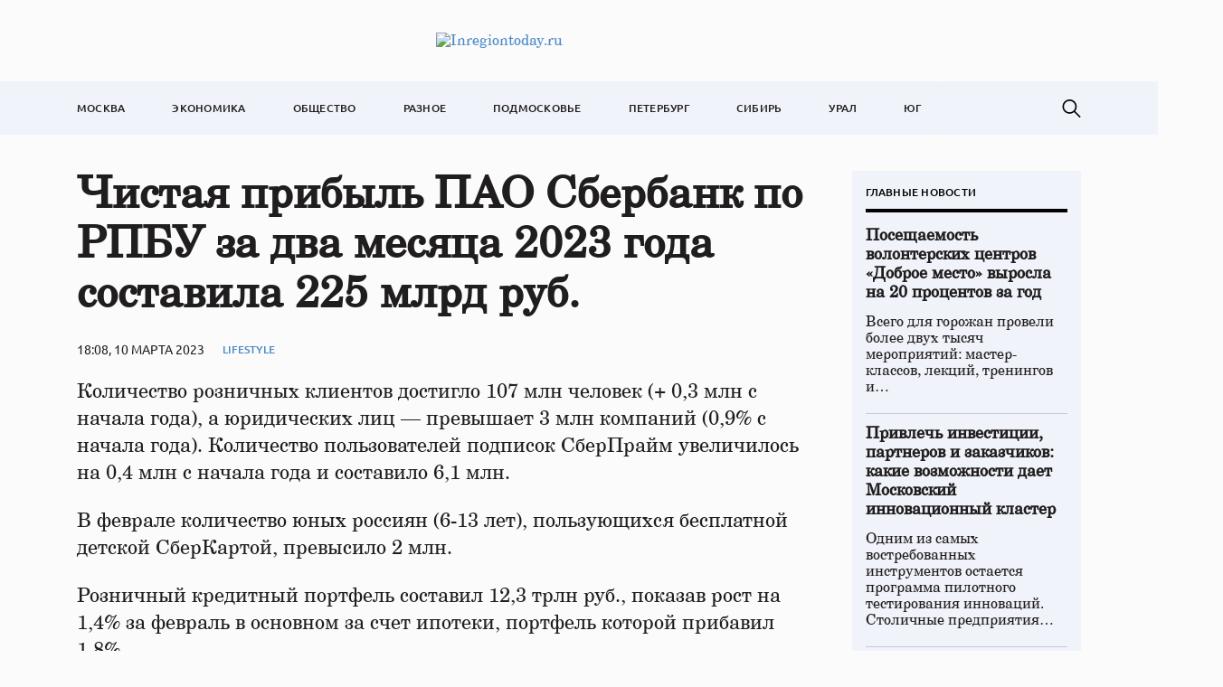

--- FILE ---
content_type: text/html; charset=UTF-8
request_url: https://inregiontoday.ru/chistaya-pribyl-pao-sberbank-po-rpbu-za-dva-mesyacza-2023-goda-sostavila-225-mlrd-rub/
body_size: 11995
content:
<!doctype html>
<html lang="ru-RU">
<head>
	<meta charset="UTF-8">
	<meta name="viewport" content="width=device-width, initial-scale=1">
	<link rel="profile" href="https://gmpg.org/xfn/11">

	<meta name='robots' content='index, follow, max-image-preview:large, max-snippet:-1, max-video-preview:-1' />
	<style>img:is([sizes="auto" i], [sizes^="auto," i]) { contain-intrinsic-size: 3000px 1500px }</style>
	
	<!-- This site is optimized with the Yoast SEO plugin v24.4 - https://yoast.com/wordpress/plugins/seo/ -->
	<title>Чистая прибыль ПАО Сбербанк по РПБУ за два месяца 2023 года составила 225 млрд руб. - Inregiontoday.ru</title>
	<link rel="canonical" href="https://inregiontoday.ru/chistaya-pribyl-pao-sberbank-po-rpbu-za-dva-mesyacza-2023-goda-sostavila-225-mlrd-rub/" />
	<meta property="og:locale" content="ru_RU" />
	<meta property="og:type" content="article" />
	<meta property="og:title" content="Чистая прибыль ПАО Сбербанк по РПБУ за два месяца 2023 года составила 225 млрд руб. - Inregiontoday.ru" />
	<meta property="og:description" content="Количество розничных клиентов достигло 107 млн человек (+ 0,3 млн с начала..." />
	<meta property="og:url" content="https://inregiontoday.ru/chistaya-pribyl-pao-sberbank-po-rpbu-za-dva-mesyacza-2023-goda-sostavila-225-mlrd-rub/" />
	<meta property="og:site_name" content="Inregiontoday.ru" />
	<meta property="article:published_time" content="2023-03-10T18:08:25+00:00" />
	<meta property="article:modified_time" content="2023-03-10T18:08:26+00:00" />
	<meta name="author" content="admin" />
	<meta name="twitter:card" content="summary_large_image" />
	<meta name="twitter:label1" content="Написано автором" />
	<meta name="twitter:data1" content="admin" />
	<script type="application/ld+json" class="yoast-schema-graph">{"@context":"https://schema.org","@graph":[{"@type":"Article","@id":"https://inregiontoday.ru/chistaya-pribyl-pao-sberbank-po-rpbu-za-dva-mesyacza-2023-goda-sostavila-225-mlrd-rub/#article","isPartOf":{"@id":"https://inregiontoday.ru/chistaya-pribyl-pao-sberbank-po-rpbu-za-dva-mesyacza-2023-goda-sostavila-225-mlrd-rub/"},"author":{"name":"admin","@id":"https://inregiontoday.ru/#/schema/person/f54e5107d3588a77055a62c5520b7b82"},"headline":"Чистая прибыль ПАО Сбербанк по РПБУ за два месяца 2023 года составила 225 млрд руб.","datePublished":"2023-03-10T18:08:25+00:00","dateModified":"2023-03-10T18:08:26+00:00","mainEntityOfPage":{"@id":"https://inregiontoday.ru/chistaya-pribyl-pao-sberbank-po-rpbu-za-dva-mesyacza-2023-goda-sostavila-225-mlrd-rub/"},"wordCount":497,"publisher":{"@id":"https://inregiontoday.ru/#organization"},"articleSection":["Lifestyle"],"inLanguage":"ru-RU"},{"@type":"WebPage","@id":"https://inregiontoday.ru/chistaya-pribyl-pao-sberbank-po-rpbu-za-dva-mesyacza-2023-goda-sostavila-225-mlrd-rub/","url":"https://inregiontoday.ru/chistaya-pribyl-pao-sberbank-po-rpbu-za-dva-mesyacza-2023-goda-sostavila-225-mlrd-rub/","name":"Чистая прибыль ПАО Сбербанк по РПБУ за два месяца 2023 года составила 225 млрд руб. - Inregiontoday.ru","isPartOf":{"@id":"https://inregiontoday.ru/#website"},"datePublished":"2023-03-10T18:08:25+00:00","dateModified":"2023-03-10T18:08:26+00:00","breadcrumb":{"@id":"https://inregiontoday.ru/chistaya-pribyl-pao-sberbank-po-rpbu-za-dva-mesyacza-2023-goda-sostavila-225-mlrd-rub/#breadcrumb"},"inLanguage":"ru-RU","potentialAction":[{"@type":"ReadAction","target":["https://inregiontoday.ru/chistaya-pribyl-pao-sberbank-po-rpbu-za-dva-mesyacza-2023-goda-sostavila-225-mlrd-rub/"]}]},{"@type":"BreadcrumbList","@id":"https://inregiontoday.ru/chistaya-pribyl-pao-sberbank-po-rpbu-za-dva-mesyacza-2023-goda-sostavila-225-mlrd-rub/#breadcrumb","itemListElement":[{"@type":"ListItem","position":1,"name":"Главная страница","item":"https://inregiontoday.ru/"},{"@type":"ListItem","position":2,"name":"Чистая прибыль ПАО Сбербанк по РПБУ за два месяца 2023 года составила 225 млрд руб."}]},{"@type":"WebSite","@id":"https://inregiontoday.ru/#website","url":"https://inregiontoday.ru/","name":"Inregiontoday.ru","description":"Новости Москва. В регионе сегодня","publisher":{"@id":"https://inregiontoday.ru/#organization"},"potentialAction":[{"@type":"SearchAction","target":{"@type":"EntryPoint","urlTemplate":"https://inregiontoday.ru/?s={search_term_string}"},"query-input":{"@type":"PropertyValueSpecification","valueRequired":true,"valueName":"search_term_string"}}],"inLanguage":"ru-RU"},{"@type":"Organization","@id":"https://inregiontoday.ru/#organization","name":"Inregiontoday.ru","url":"https://inregiontoday.ru/","logo":{"@type":"ImageObject","inLanguage":"ru-RU","@id":"https://inregiontoday.ru/#/schema/logo/image/","url":"https://img.inregiontoday.ru/2023/08/regiontoday-logo.png","contentUrl":"https://img.inregiontoday.ru/2023/08/regiontoday-logo.png","width":473,"height":44,"caption":"Inregiontoday.ru"},"image":{"@id":"https://inregiontoday.ru/#/schema/logo/image/"}},{"@type":"Person","@id":"https://inregiontoday.ru/#/schema/person/f54e5107d3588a77055a62c5520b7b82","name":"admin","image":{"@type":"ImageObject","inLanguage":"ru-RU","@id":"https://inregiontoday.ru/#/schema/person/image/","url":"https://secure.gravatar.com/avatar/9aaa6e9defb414fbd777303200e02335?s=96&d=mm&r=g","contentUrl":"https://secure.gravatar.com/avatar/9aaa6e9defb414fbd777303200e02335?s=96&d=mm&r=g","caption":"admin"},"url":"https://inregiontoday.ru/author/admin/"}]}</script>
	<!-- / Yoast SEO plugin. -->


<link rel="alternate" type="application/rss+xml" title="Inregiontoday.ru &raquo; Лента" href="https://inregiontoday.ru/feed/" />
<link rel="alternate" type="application/rss+xml" title="Inregiontoday.ru &raquo; Лента комментариев" href="https://inregiontoday.ru/comments/feed/" />
<script>
window._wpemojiSettings = {"baseUrl":"https:\/\/s.w.org\/images\/core\/emoji\/15.0.3\/72x72\/","ext":".png","svgUrl":"https:\/\/s.w.org\/images\/core\/emoji\/15.0.3\/svg\/","svgExt":".svg","source":{"concatemoji":"https:\/\/inregiontoday.ru\/wp-includes\/js\/wp-emoji-release.min.js?ver=6.7.2"}};
/*! This file is auto-generated */
!function(i,n){var o,s,e;function c(e){try{var t={supportTests:e,timestamp:(new Date).valueOf()};sessionStorage.setItem(o,JSON.stringify(t))}catch(e){}}function p(e,t,n){e.clearRect(0,0,e.canvas.width,e.canvas.height),e.fillText(t,0,0);var t=new Uint32Array(e.getImageData(0,0,e.canvas.width,e.canvas.height).data),r=(e.clearRect(0,0,e.canvas.width,e.canvas.height),e.fillText(n,0,0),new Uint32Array(e.getImageData(0,0,e.canvas.width,e.canvas.height).data));return t.every(function(e,t){return e===r[t]})}function u(e,t,n){switch(t){case"flag":return n(e,"\ud83c\udff3\ufe0f\u200d\u26a7\ufe0f","\ud83c\udff3\ufe0f\u200b\u26a7\ufe0f")?!1:!n(e,"\ud83c\uddfa\ud83c\uddf3","\ud83c\uddfa\u200b\ud83c\uddf3")&&!n(e,"\ud83c\udff4\udb40\udc67\udb40\udc62\udb40\udc65\udb40\udc6e\udb40\udc67\udb40\udc7f","\ud83c\udff4\u200b\udb40\udc67\u200b\udb40\udc62\u200b\udb40\udc65\u200b\udb40\udc6e\u200b\udb40\udc67\u200b\udb40\udc7f");case"emoji":return!n(e,"\ud83d\udc26\u200d\u2b1b","\ud83d\udc26\u200b\u2b1b")}return!1}function f(e,t,n){var r="undefined"!=typeof WorkerGlobalScope&&self instanceof WorkerGlobalScope?new OffscreenCanvas(300,150):i.createElement("canvas"),a=r.getContext("2d",{willReadFrequently:!0}),o=(a.textBaseline="top",a.font="600 32px Arial",{});return e.forEach(function(e){o[e]=t(a,e,n)}),o}function t(e){var t=i.createElement("script");t.src=e,t.defer=!0,i.head.appendChild(t)}"undefined"!=typeof Promise&&(o="wpEmojiSettingsSupports",s=["flag","emoji"],n.supports={everything:!0,everythingExceptFlag:!0},e=new Promise(function(e){i.addEventListener("DOMContentLoaded",e,{once:!0})}),new Promise(function(t){var n=function(){try{var e=JSON.parse(sessionStorage.getItem(o));if("object"==typeof e&&"number"==typeof e.timestamp&&(new Date).valueOf()<e.timestamp+604800&&"object"==typeof e.supportTests)return e.supportTests}catch(e){}return null}();if(!n){if("undefined"!=typeof Worker&&"undefined"!=typeof OffscreenCanvas&&"undefined"!=typeof URL&&URL.createObjectURL&&"undefined"!=typeof Blob)try{var e="postMessage("+f.toString()+"("+[JSON.stringify(s),u.toString(),p.toString()].join(",")+"));",r=new Blob([e],{type:"text/javascript"}),a=new Worker(URL.createObjectURL(r),{name:"wpTestEmojiSupports"});return void(a.onmessage=function(e){c(n=e.data),a.terminate(),t(n)})}catch(e){}c(n=f(s,u,p))}t(n)}).then(function(e){for(var t in e)n.supports[t]=e[t],n.supports.everything=n.supports.everything&&n.supports[t],"flag"!==t&&(n.supports.everythingExceptFlag=n.supports.everythingExceptFlag&&n.supports[t]);n.supports.everythingExceptFlag=n.supports.everythingExceptFlag&&!n.supports.flag,n.DOMReady=!1,n.readyCallback=function(){n.DOMReady=!0}}).then(function(){return e}).then(function(){var e;n.supports.everything||(n.readyCallback(),(e=n.source||{}).concatemoji?t(e.concatemoji):e.wpemoji&&e.twemoji&&(t(e.twemoji),t(e.wpemoji)))}))}((window,document),window._wpemojiSettings);
</script>
<style id='wp-emoji-styles-inline-css'>

	img.wp-smiley, img.emoji {
		display: inline !important;
		border: none !important;
		box-shadow: none !important;
		height: 1em !important;
		width: 1em !important;
		margin: 0 0.07em !important;
		vertical-align: -0.1em !important;
		background: none !important;
		padding: 0 !important;
	}
</style>
<link rel='stylesheet' id='wp-block-library-css' href='https://inregiontoday.ru/wp-includes/css/dist/block-library/style.min.css?ver=6.7.2' media='all' />
<style id='classic-theme-styles-inline-css'>
/*! This file is auto-generated */
.wp-block-button__link{color:#fff;background-color:#32373c;border-radius:9999px;box-shadow:none;text-decoration:none;padding:calc(.667em + 2px) calc(1.333em + 2px);font-size:1.125em}.wp-block-file__button{background:#32373c;color:#fff;text-decoration:none}
</style>
<style id='global-styles-inline-css'>
:root{--wp--preset--aspect-ratio--square: 1;--wp--preset--aspect-ratio--4-3: 4/3;--wp--preset--aspect-ratio--3-4: 3/4;--wp--preset--aspect-ratio--3-2: 3/2;--wp--preset--aspect-ratio--2-3: 2/3;--wp--preset--aspect-ratio--16-9: 16/9;--wp--preset--aspect-ratio--9-16: 9/16;--wp--preset--color--black: #000000;--wp--preset--color--cyan-bluish-gray: #abb8c3;--wp--preset--color--white: #ffffff;--wp--preset--color--pale-pink: #f78da7;--wp--preset--color--vivid-red: #cf2e2e;--wp--preset--color--luminous-vivid-orange: #ff6900;--wp--preset--color--luminous-vivid-amber: #fcb900;--wp--preset--color--light-green-cyan: #7bdcb5;--wp--preset--color--vivid-green-cyan: #00d084;--wp--preset--color--pale-cyan-blue: #8ed1fc;--wp--preset--color--vivid-cyan-blue: #0693e3;--wp--preset--color--vivid-purple: #9b51e0;--wp--preset--gradient--vivid-cyan-blue-to-vivid-purple: linear-gradient(135deg,rgba(6,147,227,1) 0%,rgb(155,81,224) 100%);--wp--preset--gradient--light-green-cyan-to-vivid-green-cyan: linear-gradient(135deg,rgb(122,220,180) 0%,rgb(0,208,130) 100%);--wp--preset--gradient--luminous-vivid-amber-to-luminous-vivid-orange: linear-gradient(135deg,rgba(252,185,0,1) 0%,rgba(255,105,0,1) 100%);--wp--preset--gradient--luminous-vivid-orange-to-vivid-red: linear-gradient(135deg,rgba(255,105,0,1) 0%,rgb(207,46,46) 100%);--wp--preset--gradient--very-light-gray-to-cyan-bluish-gray: linear-gradient(135deg,rgb(238,238,238) 0%,rgb(169,184,195) 100%);--wp--preset--gradient--cool-to-warm-spectrum: linear-gradient(135deg,rgb(74,234,220) 0%,rgb(151,120,209) 20%,rgb(207,42,186) 40%,rgb(238,44,130) 60%,rgb(251,105,98) 80%,rgb(254,248,76) 100%);--wp--preset--gradient--blush-light-purple: linear-gradient(135deg,rgb(255,206,236) 0%,rgb(152,150,240) 100%);--wp--preset--gradient--blush-bordeaux: linear-gradient(135deg,rgb(254,205,165) 0%,rgb(254,45,45) 50%,rgb(107,0,62) 100%);--wp--preset--gradient--luminous-dusk: linear-gradient(135deg,rgb(255,203,112) 0%,rgb(199,81,192) 50%,rgb(65,88,208) 100%);--wp--preset--gradient--pale-ocean: linear-gradient(135deg,rgb(255,245,203) 0%,rgb(182,227,212) 50%,rgb(51,167,181) 100%);--wp--preset--gradient--electric-grass: linear-gradient(135deg,rgb(202,248,128) 0%,rgb(113,206,126) 100%);--wp--preset--gradient--midnight: linear-gradient(135deg,rgb(2,3,129) 0%,rgb(40,116,252) 100%);--wp--preset--font-size--small: 13px;--wp--preset--font-size--medium: 20px;--wp--preset--font-size--large: 36px;--wp--preset--font-size--x-large: 42px;--wp--preset--spacing--20: 0.44rem;--wp--preset--spacing--30: 0.67rem;--wp--preset--spacing--40: 1rem;--wp--preset--spacing--50: 1.5rem;--wp--preset--spacing--60: 2.25rem;--wp--preset--spacing--70: 3.38rem;--wp--preset--spacing--80: 5.06rem;--wp--preset--shadow--natural: 6px 6px 9px rgba(0, 0, 0, 0.2);--wp--preset--shadow--deep: 12px 12px 50px rgba(0, 0, 0, 0.4);--wp--preset--shadow--sharp: 6px 6px 0px rgba(0, 0, 0, 0.2);--wp--preset--shadow--outlined: 6px 6px 0px -3px rgba(255, 255, 255, 1), 6px 6px rgba(0, 0, 0, 1);--wp--preset--shadow--crisp: 6px 6px 0px rgba(0, 0, 0, 1);}:where(.is-layout-flex){gap: 0.5em;}:where(.is-layout-grid){gap: 0.5em;}body .is-layout-flex{display: flex;}.is-layout-flex{flex-wrap: wrap;align-items: center;}.is-layout-flex > :is(*, div){margin: 0;}body .is-layout-grid{display: grid;}.is-layout-grid > :is(*, div){margin: 0;}:where(.wp-block-columns.is-layout-flex){gap: 2em;}:where(.wp-block-columns.is-layout-grid){gap: 2em;}:where(.wp-block-post-template.is-layout-flex){gap: 1.25em;}:where(.wp-block-post-template.is-layout-grid){gap: 1.25em;}.has-black-color{color: var(--wp--preset--color--black) !important;}.has-cyan-bluish-gray-color{color: var(--wp--preset--color--cyan-bluish-gray) !important;}.has-white-color{color: var(--wp--preset--color--white) !important;}.has-pale-pink-color{color: var(--wp--preset--color--pale-pink) !important;}.has-vivid-red-color{color: var(--wp--preset--color--vivid-red) !important;}.has-luminous-vivid-orange-color{color: var(--wp--preset--color--luminous-vivid-orange) !important;}.has-luminous-vivid-amber-color{color: var(--wp--preset--color--luminous-vivid-amber) !important;}.has-light-green-cyan-color{color: var(--wp--preset--color--light-green-cyan) !important;}.has-vivid-green-cyan-color{color: var(--wp--preset--color--vivid-green-cyan) !important;}.has-pale-cyan-blue-color{color: var(--wp--preset--color--pale-cyan-blue) !important;}.has-vivid-cyan-blue-color{color: var(--wp--preset--color--vivid-cyan-blue) !important;}.has-vivid-purple-color{color: var(--wp--preset--color--vivid-purple) !important;}.has-black-background-color{background-color: var(--wp--preset--color--black) !important;}.has-cyan-bluish-gray-background-color{background-color: var(--wp--preset--color--cyan-bluish-gray) !important;}.has-white-background-color{background-color: var(--wp--preset--color--white) !important;}.has-pale-pink-background-color{background-color: var(--wp--preset--color--pale-pink) !important;}.has-vivid-red-background-color{background-color: var(--wp--preset--color--vivid-red) !important;}.has-luminous-vivid-orange-background-color{background-color: var(--wp--preset--color--luminous-vivid-orange) !important;}.has-luminous-vivid-amber-background-color{background-color: var(--wp--preset--color--luminous-vivid-amber) !important;}.has-light-green-cyan-background-color{background-color: var(--wp--preset--color--light-green-cyan) !important;}.has-vivid-green-cyan-background-color{background-color: var(--wp--preset--color--vivid-green-cyan) !important;}.has-pale-cyan-blue-background-color{background-color: var(--wp--preset--color--pale-cyan-blue) !important;}.has-vivid-cyan-blue-background-color{background-color: var(--wp--preset--color--vivid-cyan-blue) !important;}.has-vivid-purple-background-color{background-color: var(--wp--preset--color--vivid-purple) !important;}.has-black-border-color{border-color: var(--wp--preset--color--black) !important;}.has-cyan-bluish-gray-border-color{border-color: var(--wp--preset--color--cyan-bluish-gray) !important;}.has-white-border-color{border-color: var(--wp--preset--color--white) !important;}.has-pale-pink-border-color{border-color: var(--wp--preset--color--pale-pink) !important;}.has-vivid-red-border-color{border-color: var(--wp--preset--color--vivid-red) !important;}.has-luminous-vivid-orange-border-color{border-color: var(--wp--preset--color--luminous-vivid-orange) !important;}.has-luminous-vivid-amber-border-color{border-color: var(--wp--preset--color--luminous-vivid-amber) !important;}.has-light-green-cyan-border-color{border-color: var(--wp--preset--color--light-green-cyan) !important;}.has-vivid-green-cyan-border-color{border-color: var(--wp--preset--color--vivid-green-cyan) !important;}.has-pale-cyan-blue-border-color{border-color: var(--wp--preset--color--pale-cyan-blue) !important;}.has-vivid-cyan-blue-border-color{border-color: var(--wp--preset--color--vivid-cyan-blue) !important;}.has-vivid-purple-border-color{border-color: var(--wp--preset--color--vivid-purple) !important;}.has-vivid-cyan-blue-to-vivid-purple-gradient-background{background: var(--wp--preset--gradient--vivid-cyan-blue-to-vivid-purple) !important;}.has-light-green-cyan-to-vivid-green-cyan-gradient-background{background: var(--wp--preset--gradient--light-green-cyan-to-vivid-green-cyan) !important;}.has-luminous-vivid-amber-to-luminous-vivid-orange-gradient-background{background: var(--wp--preset--gradient--luminous-vivid-amber-to-luminous-vivid-orange) !important;}.has-luminous-vivid-orange-to-vivid-red-gradient-background{background: var(--wp--preset--gradient--luminous-vivid-orange-to-vivid-red) !important;}.has-very-light-gray-to-cyan-bluish-gray-gradient-background{background: var(--wp--preset--gradient--very-light-gray-to-cyan-bluish-gray) !important;}.has-cool-to-warm-spectrum-gradient-background{background: var(--wp--preset--gradient--cool-to-warm-spectrum) !important;}.has-blush-light-purple-gradient-background{background: var(--wp--preset--gradient--blush-light-purple) !important;}.has-blush-bordeaux-gradient-background{background: var(--wp--preset--gradient--blush-bordeaux) !important;}.has-luminous-dusk-gradient-background{background: var(--wp--preset--gradient--luminous-dusk) !important;}.has-pale-ocean-gradient-background{background: var(--wp--preset--gradient--pale-ocean) !important;}.has-electric-grass-gradient-background{background: var(--wp--preset--gradient--electric-grass) !important;}.has-midnight-gradient-background{background: var(--wp--preset--gradient--midnight) !important;}.has-small-font-size{font-size: var(--wp--preset--font-size--small) !important;}.has-medium-font-size{font-size: var(--wp--preset--font-size--medium) !important;}.has-large-font-size{font-size: var(--wp--preset--font-size--large) !important;}.has-x-large-font-size{font-size: var(--wp--preset--font-size--x-large) !important;}
:where(.wp-block-post-template.is-layout-flex){gap: 1.25em;}:where(.wp-block-post-template.is-layout-grid){gap: 1.25em;}
:where(.wp-block-columns.is-layout-flex){gap: 2em;}:where(.wp-block-columns.is-layout-grid){gap: 2em;}
:root :where(.wp-block-pullquote){font-size: 1.5em;line-height: 1.6;}
</style>
<link rel='stylesheet' id='regiontoday-style-css' href='https://inregiontoday.ru/wp-content/themes/regiontoday/style.css?ver=1.0.0' media='all' />
<link rel='stylesheet' id='boo-grid-4.6-css' href='https://inregiontoday.ru/wp-content/themes/regiontoday/bootstrap-grid.css?ver=1.0.0' media='all' />
<link rel='stylesheet' id='fancybox-css-css' href='https://inregiontoday.ru/wp-content/themes/regiontoday/js/jquery.fancybox.min.css?ver=1.0.0' media='all' />
<script src="https://inregiontoday.ru/wp-includes/js/jquery/jquery.min.js?ver=3.7.1" id="jquery-core-js"></script>
<script src="https://inregiontoday.ru/wp-includes/js/jquery/jquery-migrate.min.js?ver=3.4.1" id="jquery-migrate-js"></script>
<link rel="https://api.w.org/" href="https://inregiontoday.ru/wp-json/" /><link rel="alternate" title="JSON" type="application/json" href="https://inregiontoday.ru/wp-json/wp/v2/posts/5846" /><link rel="EditURI" type="application/rsd+xml" title="RSD" href="https://inregiontoday.ru/xmlrpc.php?rsd" />
<meta name="generator" content="WordPress 6.7.2" />
<link rel='shortlink' href='https://inregiontoday.ru/?p=5846' />
<link rel="alternate" title="oEmbed (JSON)" type="application/json+oembed" href="https://inregiontoday.ru/wp-json/oembed/1.0/embed?url=https%3A%2F%2Finregiontoday.ru%2Fchistaya-pribyl-pao-sberbank-po-rpbu-za-dva-mesyacza-2023-goda-sostavila-225-mlrd-rub%2F" />
<link rel="alternate" title="oEmbed (XML)" type="text/xml+oembed" href="https://inregiontoday.ru/wp-json/oembed/1.0/embed?url=https%3A%2F%2Finregiontoday.ru%2Fchistaya-pribyl-pao-sberbank-po-rpbu-za-dva-mesyacza-2023-goda-sostavila-225-mlrd-rub%2F&#038;format=xml" />
<link rel="icon" href="https://img.inregiontoday.ru/2023/01/cropped-moskovskaja-logo.png" sizes="32x32" />
<link rel="icon" href="https://img.inregiontoday.ru/2023/01/cropped-moskovskaja-logo.png" sizes="192x192" />
<link rel="apple-touch-icon" href="https://img.inregiontoday.ru/2023/01/cropped-moskovskaja-logo.png" />
<meta name="msapplication-TileImage" content="https://img.inregiontoday.ru/2023/01/cropped-moskovskaja-logo.png" />
</head>

<body class="post-template-default single single-post postid-5846 single-format-standard wp-custom-logo">

	
<div id="page" class="site">

<header class="site-header compensate-for-scrollbar d-flex flex-column">
	<div class="menu_header_wrap ">
		<div class="container d-md-block d-none">
			<div class="site-branding">
				<a href="https://inregiontoday.ru/" class="custom-logo-link" rel="home"><img width="473" height="44" src="https://img.inregiontoday.ru/2023/08/regiontoday-logo.png" class="custom-logo wp-image-6308" alt="Inregiontoday.ru" decoding="async" /></a>			</div>
		</div>
		<div class="header-menu">
			<div class="container">
				<div class="d-flex align-items-center justify-content-between menu_wrap">
					<div class="d-md-none d-block">
						<div class="site-branding">
							<a href="https://inregiontoday.ru/" class="custom-logo-link" rel="home"><img width="473" height="44" src="https://img.inregiontoday.ru/2023/08/regiontoday-logo.png" class="custom-logo wp-image-6308" alt="Inregiontoday.ru" decoding="async" /></a>						</div>
					</div>
					<div class="menu_inner">
						<div class="d-flex align-items-center">
							<nav>
								<div class="menu-header-container"><ul id="menu-header" class="d-flex"><li id="menu-item-5769" class="menu-item menu-item-type-taxonomy menu-item-object-category menu-item-5769"><a href="https://inregiontoday.ru/moscow/">Москва</a></li>
<li id="menu-item-6350" class="menu-item menu-item-type-taxonomy menu-item-object-category menu-item-6350"><a href="https://inregiontoday.ru/economics/">Экономика</a></li>
<li id="menu-item-6349" class="menu-item menu-item-type-taxonomy menu-item-object-category menu-item-6349"><a href="https://inregiontoday.ru/society/">Общество</a></li>
<li id="menu-item-6351" class="menu-item menu-item-type-taxonomy menu-item-object-category current-post-ancestor current-menu-parent current-post-parent menu-item-6351"><a href="https://inregiontoday.ru/life/">Разное</a></li>
<li id="menu-item-5160" class="menu-item menu-item-type-taxonomy menu-item-object-category menu-item-5160"><a href="https://inregiontoday.ru/msk/">Подмосковье</a></li>
<li id="menu-item-6344" class="menu-item menu-item-type-taxonomy menu-item-object-category menu-item-6344"><a href="https://inregiontoday.ru/spb/">Петербург</a></li>
<li id="menu-item-6345" class="menu-item menu-item-type-taxonomy menu-item-object-category menu-item-6345"><a href="https://inregiontoday.ru/siberia/">Сибирь</a></li>
<li id="menu-item-6346" class="menu-item menu-item-type-taxonomy menu-item-object-category menu-item-6346"><a href="https://inregiontoday.ru/ural/">Урал</a></li>
<li id="menu-item-6348" class="menu-item menu-item-type-taxonomy menu-item-object-category menu-item-6348"><a href="https://inregiontoday.ru/south/">Юг</a></li>
</ul></div>							</nav>
						</div>
					</div>

					<div class="d-flex align-items-center justify-content-end header_search">
						<div class="search_column">
							<div class="d-flex justify-content-end wrap_search h-100">
    <div class="search_panel">
        <form role="search" method="get" id="searchform" class="searchform d-flex" action="https://inregiontoday.ru/">
                <input type="text" value="" name="s" id="s" placeholder="Поиск по новостям" required/>
                <label for="searchsubmit" class="s-submit d-flex align-items-center">
                    <svg xmlns="http://www.w3.org/2000/svg" width="22" height="22" viewBox="0 0 22 22" fill="none"><g clip-path="url(#clip0_14_506)"><path d="M7.64839 0.064455C5.74057 0.30508 3.93589 1.19453 2.56518 2.56524C-0.0301296 5.15625 -0.726223 9.08789 0.820652 12.3664C2.09682 15.0777 4.64917 16.9512 7.57534 17.3379C9.74956 17.6215 11.971 17.0629 13.7499 15.7867C13.9605 15.6363 14.1496 15.5117 14.1667 15.5117C14.1839 15.5117 15.6234 16.934 17.3593 18.6656C20.6894 21.9957 20.6937 21.9957 21.0761 22C21.2652 22 21.639 21.8453 21.7507 21.7164C21.8753 21.5746 22 21.2566 22 21.0762C22 20.6938 21.9957 20.6895 18.6656 17.3594C16.9339 15.6234 15.5117 14.1883 15.5117 14.1711C15.5117 14.1539 15.6363 13.9648 15.791 13.7457C16.8566 12.2375 17.398 10.5574 17.4023 8.73555C17.4023 6.38086 16.4999 4.20234 14.8371 2.54805C13.5222 1.2418 11.9066 0.4168 10.0546 0.107424C9.47026 0.00859642 8.25854 -0.012888 7.64839 0.064455ZM9.71089 1.91211C11.6703 2.23008 13.3417 3.28711 14.4031 4.88555C15.1937 6.07578 15.5589 7.26602 15.5632 8.67969C15.5632 9.36289 15.516 9.77539 15.3613 10.3984C14.7554 12.8176 12.8175 14.7555 10.3984 15.3613C9.77534 15.516 9.36284 15.5633 8.67964 15.5633C7.26596 15.559 6.07573 15.1938 4.8855 14.4031C2.99057 13.1441 1.8476 11.0086 1.8476 8.70977C1.8476 7.5582 2.08393 6.58711 2.62104 5.54727C3.48901 3.86719 5.03589 2.6168 6.89643 2.07969C7.68276 1.85625 8.89878 1.78321 9.71089 1.91211Z" /></g><defs><clipPath id="clip0_14_506"><rect width="22" height="22"/></clipPath></defs></svg>
                    <input type="submit" id="searchsubmit" value="" />
                </label>
        </form>
    </div>
    <div class="s-icon d-flex">
        <svg class="loop-icon" xmlns="http://www.w3.org/2000/svg" width="22" height="22" viewBox="0 0 22 22" fill="none"><g clip-path="url(#clip0_14_506)"><path d="M7.64839 0.064455C5.74057 0.30508 3.93589 1.19453 2.56518 2.56524C-0.0301296 5.15625 -0.726223 9.08789 0.820652 12.3664C2.09682 15.0777 4.64917 16.9512 7.57534 17.3379C9.74956 17.6215 11.971 17.0629 13.7499 15.7867C13.9605 15.6363 14.1496 15.5117 14.1667 15.5117C14.1839 15.5117 15.6234 16.934 17.3593 18.6656C20.6894 21.9957 20.6937 21.9957 21.0761 22C21.2652 22 21.639 21.8453 21.7507 21.7164C21.8753 21.5746 22 21.2566 22 21.0762C22 20.6938 21.9957 20.6895 18.6656 17.3594C16.9339 15.6234 15.5117 14.1883 15.5117 14.1711C15.5117 14.1539 15.6363 13.9648 15.791 13.7457C16.8566 12.2375 17.398 10.5574 17.4023 8.73555C17.4023 6.38086 16.4999 4.20234 14.8371 2.54805C13.5222 1.2418 11.9066 0.4168 10.0546 0.107424C9.47026 0.00859642 8.25854 -0.012888 7.64839 0.064455ZM9.71089 1.91211C11.6703 2.23008 13.3417 3.28711 14.4031 4.88555C15.1937 6.07578 15.5589 7.26602 15.5632 8.67969C15.5632 9.36289 15.516 9.77539 15.3613 10.3984C14.7554 12.8176 12.8175 14.7555 10.3984 15.3613C9.77534 15.516 9.36284 15.5633 8.67964 15.5633C7.26596 15.559 6.07573 15.1938 4.8855 14.4031C2.99057 13.1441 1.8476 11.0086 1.8476 8.70977C1.8476 7.5582 2.08393 6.58711 2.62104 5.54727C3.48901 3.86719 5.03589 2.6168 6.89643 2.07969C7.68276 1.85625 8.89878 1.78321 9.71089 1.91211Z" /></g><defs><clipPath id="clip0_14_506"><rect width="22" height="22"/></clipPath></defs></svg>
        <svg data-win="gl0ry_to_ukra1ne" class="loop-icon_close" width="20" height="19" viewBox="0 0 20 19" fill="none" xmlns="http://www.w3.org/2000/svg"><path fill-rule="evenodd" clip-rule="evenodd" d="M2.73529 0.79769C2.33837 0.400768 1.69483 0.400768 1.29791 0.797691C0.900988 1.19461 0.900988 1.83815 1.29791 2.23507L8.56286 9.50002L1.29796 16.7649C0.90104 17.1618 0.90104 17.8054 1.29796 18.2023C1.69488 18.5992 2.33842 18.5992 2.73534 18.2023L10.0002 10.9374L17.2651 18.2023C17.6621 18.5992 18.3056 18.5992 18.7025 18.2023C19.0994 17.8054 19.0994 17.1618 18.7025 16.7649L11.4376 9.50002L18.7026 2.23507C19.0995 1.83815 19.0995 1.19461 18.7026 0.797691C18.3057 0.400768 17.6621 0.400768 17.2652 0.79769L10.0002 8.06264L2.73529 0.79769Z"/></svg>
    </div>
</div>						</div>
						<div class="d-md-none d-block ml-3">
							<div class="burger"><span></span></div>
						</div>
					</div>
				</div>
			</div>
		</div>
	</div>
</header>

<main>
	<div class="container">
		<article>
			<div class="row mx-lg-n3 mx-n2">
									<div class="col-lg-9 col-md-8 px-lg-3 px-2">
						<h1><strong>Чистая прибыль ПАО Сбербанк по РПБУ за два месяца 2023 года составила 225 млрд руб.</strong></h1>						<div class="d-flex align-items-center flex-wrap single-meta">
							<div class="date_post">
								18:08, 10 марта 2023							</div>
							<div><a class="cat-name" href="https://inregiontoday.ru/life/">Lifestyle</a></div>
						</div>
						<div class="mb-2">
													</div>
						<div class="content_acticle">
							
<p>Количество розничных клиентов достигло 107 млн человек (+ 0,3 млн с начала года), а юридических лиц — превышает 3 млн компаний (0,9% с начала года). Количество пользователей подписок СберПрайм увеличилось на 0,4 млн с начала года и составило 6,1 млн.</p>



<p>В феврале количество юных россиян (6-13 лет), пользующихся бесплатной детской СберКартой, превысило 2 млн.</p>



<p>Розничный кредитный портфель составил 12,3 трлн руб., показав рост на 1,4% за февраль в основном за счет ипотеки, портфель которой прибавил 1,8%.</p>



<p>Выдачи розничных кредитов в феврале составили 472 млрд руб., из которых почти 250 млрд руб. ипотечные кредиты (+44% по сравнению с январем 2023).</p>



<p>Доля Сбера на рынке ипотеки в РФ выросла до 54% по состоянию на 1 февраля 2023 года.</p>



<p>Корпоративный кредитный портфель вырос на 2,1%2 за февраль и составил 19,2 трлн руб. За месяц корпоративным клиентам было выдано порядка 1,5 трлн руб. – почти в 2 раза больше, чем в январе 2023 года.</p>



<p>Качество кредитного портфеля остается стабильным. Доля просроченной задолженности составила 2,2% на конец февраля.</p>



<p>Средства физических лиц составили 18 трлн руб., увеличившись на 2,5%2 за отчетный месяц.</p>



<p>В феврале был перезапущен вклад «Лучший %» с максимальной ставкой до 9,5% годовых в рублях и запущен вклад «Хорошее начало» с повышенной ставкой для тех, кто выбрал Сбер для получения зарплаты или пенсии.</p>



<p>Средства юридических лиц прибавили 5,1%2 в феврале до 8,9 трлн руб.</p>



<p>Чистый процентный доход за 2М 2023 вырос на 17,5% г/г до 336,5 млрд руб., в том числе в феврале на 18,7% г/г на фоне роста кредитного портфеля.</p>



<p>Чистый комиссионный доход за 2М 2023 увеличился на 13,9% г/г до 96,7 млрд руб. за счет роста объемов эквайринга и изменения условий на рынке платежных карт.</p>



<p>Расходы на резервы и переоценка кредитов, оцениваемых по справедливой стоимости, за 2М 2023 составили 62,6 млрд руб.2 при стоимости риска в 1,3%3. Сформированные резервы превышают просроченную задолженность более чем в 2,9 раза.&nbsp;</p>



<p>Операционные расходы за 2М 2023 выросли на 5,6% г/г до 106 млрд руб. в рамках темпов роста бизнеса. Отношение расходов к доходам составило 21,8% за 2М 2023, что отражает высокую операционную эффективность Сбера.</p>



<p>Сбер заработал чистую прибыль в размере 225 млрд руб. за 2М 2023, рентабельность капитала составила 23,8%.</p>



<p>В начале марта Сбер завершил аудит годовой отчетности по российским и международным стандартам. Общий капитал банка вырос на 2,2% с начала года и превысил 5,5 трлн руб. Коэффициент достаточности общего капитала 1 марта 2023 года составил 14,9%, увеличившись на 0,1 п.п. за 2 месяца.</p>



<p>Результаты Банка достигнуты без использования послаблений Банка России для кредитных организаций (таких как фиксация валютного курса, стоимости ценных бумаг, льготное резервирование по кредитам отдельным компаниям и прочие).&nbsp;&nbsp;</p>



<p>ПАО Сбербанк — один из крупнейших банков в России и один из ведущих глобальных финансовых институтов. На долю Сбербанка приходится около трети активов всего российского банковского сектора. Сбербанк является ключевым кредитором для национальной экономики и занимает одну из крупнейших долей на рынке вкладов. Основным акционером ПАО Сбербанк является Российская Федерация в лице Министерства финансов Российской Федерации, владеющая 50% уставного капитала ПАО Сбербанк плюс 1 голосующая акция. Оставшимися 50% минус 1 голосующая акция от уставного капитала банка владеют российские и международные инвесторы. Банк располагает обширной филиальной сетью в России: около 14 тысяч точек обслуживания. Генеральная лицензия Банка России на осуществление банковских операций № 1481 от 11.08.2015. Официальные сайты банка: <a href="http://www.sberbank.com/">www.sberbank.com</a> (сайт Группы Сбербанк), www.sberbank.ru.</p>
						</div>
						<div class="share-post">
							<script src="https://yastatic.net/share2/share.js"></script>
							<div class="ya-share2" data-curtain data-services="vkontakte,odnoklassniki,telegram,twitter,viber,whatsapp"></div>
						</div>
					</div>
													<aside class="col-lg-3 col-md-4 px-lg-3 px-2 mb-lg-0 mb-4">
						<div class="side_bar">
							<div class="side_bar_title">Главные новости</div>
															<ul>
								    								    												<li>
												<a href="https://inregiontoday.ru/poseshhaemost-volonterskih-czentrov-dobroe-mesto-vyrosla-na-20-proczentov-za-god/" class="d-block">
													<div class="side_bar_news">Посещаемость волонтерских центров «Доброе место» выросла на 20 процентов за год</div>
													<div class="m-0"><p>Всего для горожан провели более двух тысяч мероприятий: мастер-классов, лекций, тренингов и&#8230;</p>
</div>
												</a>
											</li>
																											    												<li>
												<a href="https://inregiontoday.ru/privlech-investiczii-partnerov-i-zakazchikov-kakie-vozmozhnosti-daet-moskovskij-innovaczionnyj-klaster/" class="d-block">
													<div class="side_bar_news">Привлечь инвестиции, партнеров и заказчиков: какие возможности дает Московский инновационный кластер</div>
													<div class="m-0"><p>Одним из самых востребованных инструментов остается программа пилотного тестирования инноваций. Столичные предприятия&#8230;</p>
</div>
												</a>
											</li>
																											    												<li>
												<a href="https://inregiontoday.ru/plasticheskij-hirurg-vardan-hachatryan-avariya-v-detstve-izmenila-vsyu-moyu-zhizn/" class="d-block">
													<div class="side_bar_news">Пластический хирург Вардан Хачатрян: «Авария в детстве изменила всю мою жизнь»</div>
													<div class="m-0"><p>Имя Вардана Робертовича Хачатряна хорошо известно в кругах эстетической медицины России. Сегодня&#8230;</p>
</div>
												</a>
											</li>
																											    												<li>
												<a href="https://inregiontoday.ru/narodnye-skazki-i-czitaty-kosmonavtov-kakie-proekty-sozdali-na-konkurse-dizajn-czeh/" class="d-block">
													<div class="side_bar_news">Народные сказки и цитаты космонавтов: какие проекты создали на конкурсе «Дизайн-цех»</div>
													<div class="m-0"><p>Участники разрабатывают коллекции одежды и аксессуаров, оформляют зонты, маски для сна, обложки&#8230;</p>
</div>
												</a>
											</li>
																											</ul>
																				</div>
					</aside>
							</div>
		</article>
			<div class="other_posts">
        
                	<div class="other_posts_title"><span>другие новости</span></div>
        	<div class="last_other_news">
	            
<div>
    <a href="https://inregiontoday.ru/boris-usherovich-rasskazal-o-primenenii-innovaczionnyh-tehnologij-pri-stroitelstve-novogo-mosta-v-zabajkale/" class="news_item d-flex flex-column">
        <div class="thumbnail_news_link">
            <div class="thumbnail_news">
                                    <img src="https://inregiontoday.ru/wp-content/themes/regiontoday/img/no-img.jpg">
                            </div>
        </div>
        <div>
            <div class="title_news">
                Борис Ушерович рассказал о применении инновационных технологий при строительстве нового моста в Забайкалье            </div>
            <div class="excerpt_news">
                <p>В Забайкалье компанией «Бамстроймеханизация» (входит в группу компаний 1520) завершено строительство нового&#8230;</p>
            </div>
        </div>
    </a>
</div>
<div>
    <a href="https://inregiontoday.ru/gruppa-kompanij-borisa-usherovicha-stroit-novuyu-zh-d-razvyazku-na-stanczii-tynda/" class="news_item d-flex flex-column">
        <div class="thumbnail_news_link">
            <div class="thumbnail_news">
                                    <img src="https://inregiontoday.ru/wp-content/themes/regiontoday/img/no-img.jpg">
                            </div>
        </div>
        <div>
            <div class="title_news">
                Группа компаний Бориса Ушеровича строит новую ж/д развязку на станции Тында            </div>
            <div class="excerpt_news">
                <p>Строительство ж/д развязки на станции Тында начато компанией «Бамстроймеханизация», которая входит в&#8230;</p>
            </div>
        </div>
    </a>
</div>
<div>
    <a href="https://inregiontoday.ru/boris-usherovich-prokommentiroval-hod-stroitelstva-mostovogo-perehoda-na-zabajkalskoj-zheleznoj-doroge/" class="news_item d-flex flex-column">
        <div class="thumbnail_news_link">
            <div class="thumbnail_news">
                                    <img src="https://inregiontoday.ru/wp-content/themes/regiontoday/img/no-img.jpg">
                            </div>
        </div>
        <div>
            <div class="title_news">
                Борис Ушерович прокомментировал ход строительства мостового перехода на Забайкальской железной дороге            </div>
            <div class="excerpt_news">
                <p>Акционер Группы компаний 1520 Борис Ушерович поделился информацией о ходе строительства мостового&#8230;</p>
            </div>
        </div>
    </a>
</div>
<div>
    <a href="https://inregiontoday.ru/osnovatel-amp-smart-school-arkadi-mailyan-bezgranichniye-vozmojnosti-razvitiya-ne-vichodya-iz-doma/" class="news_item d-flex flex-column">
        <div class="thumbnail_news_link">
            <div class="thumbnail_news">
                <img width="1200" height="675" src="https://img.inregiontoday.ru/2023/11/12548.jpg" class="attachment-large size-large wp-image-6948 wp-post-image" alt="" decoding="async" loading="lazy" />            </div>
        </div>
        <div>
            <div class="title_news">
                Безграничные возможности развития, не выходя из дома            </div>
            <div class="excerpt_news">
                <p>11 января 2021 года состоится открытие онлайн-школы АМР SMART SCHOOL. &nbsp;АМР SMART&#8230;</p>
            </div>
        </div>
    </a>
</div>            </div>
                        </div>
	</div>
</main>


	<footer id="colophon" class="site-footer">
		<div class="container">
			<div class="d-flex flex-md-nowrap flex-wrap justify-content-between align-items-center">
				<nav>
					<div class="menu-footer-container"><ul id="menu-footer" class="footer_menu d-md-flex d-none flex-wrap justify-content-md-start justify-content-center"><li id="menu-item-6317" class="menu-item menu-item-type-taxonomy menu-item-object-category menu-item-6317"><a href="https://inregiontoday.ru/moscow/">Москва</a></li>
<li id="menu-item-6318" class="menu-item menu-item-type-taxonomy menu-item-object-category menu-item-6318"><a href="https://inregiontoday.ru/msk/">Подмосковье</a></li>
<li id="menu-item-6319" class="menu-item menu-item-type-taxonomy menu-item-object-category current-post-ancestor current-menu-parent current-post-parent menu-item-6319"><a href="https://inregiontoday.ru/life/">Lifestyle</a></li>
<li id="menu-item-6335" class="menu-item menu-item-type-taxonomy menu-item-object-category menu-item-6335"><a href="https://inregiontoday.ru/society/">Общество</a></li>
<li id="menu-item-6336" class="menu-item menu-item-type-taxonomy menu-item-object-category menu-item-6336"><a href="https://inregiontoday.ru/spb/">Петербург</a></li>
<li id="menu-item-6337" class="menu-item menu-item-type-taxonomy menu-item-object-category menu-item-6337"><a href="https://inregiontoday.ru/siberia/">Сибирь</a></li>
<li id="menu-item-6338" class="menu-item menu-item-type-taxonomy menu-item-object-category menu-item-6338"><a href="https://inregiontoday.ru/ural/">Урал</a></li>
<li id="menu-item-6339" class="menu-item menu-item-type-taxonomy menu-item-object-category menu-item-6339"><a href="https://inregiontoday.ru/economics/">Экономика</a></li>
<li id="menu-item-6340" class="menu-item menu-item-type-taxonomy menu-item-object-category menu-item-6340"><a href="https://inregiontoday.ru/south/">Юг</a></li>
<li id="menu-item-6334" class="menu-item menu-item-type-post_type menu-item-object-page menu-item-6334"><a href="https://inregiontoday.ru/kontakty/">Контакты</a></li>
</ul></div>					<div class="menu-footer-container"><ul id="menu-footer-1" class="footer_menu d-md-none d-flex flex-wrap justify-content-md-start justify-content-center"><li class="menu-item menu-item-type-taxonomy menu-item-object-category menu-item-6317"><a href="https://inregiontoday.ru/moscow/">Москва</a></li>
<li class="menu-item menu-item-type-taxonomy menu-item-object-category menu-item-6318"><a href="https://inregiontoday.ru/msk/">Подмосковье</a></li>
<li class="menu-item menu-item-type-taxonomy menu-item-object-category current-post-ancestor current-menu-parent current-post-parent menu-item-6319"><a href="https://inregiontoday.ru/life/">Lifestyle</a></li>
<li class="menu-item menu-item-type-taxonomy menu-item-object-category menu-item-6335"><a href="https://inregiontoday.ru/society/">Общество</a></li>
<li class="menu-item menu-item-type-taxonomy menu-item-object-category menu-item-6336"><a href="https://inregiontoday.ru/spb/">Петербург</a></li>
<li class="menu-item menu-item-type-taxonomy menu-item-object-category menu-item-6337"><a href="https://inregiontoday.ru/siberia/">Сибирь</a></li>
<li class="menu-item menu-item-type-taxonomy menu-item-object-category menu-item-6338"><a href="https://inregiontoday.ru/ural/">Урал</a></li>
<li class="menu-item menu-item-type-taxonomy menu-item-object-category menu-item-6339"><a href="https://inregiontoday.ru/economics/">Экономика</a></li>
<li class="menu-item menu-item-type-taxonomy menu-item-object-category menu-item-6340"><a href="https://inregiontoday.ru/south/">Юг</a></li>
<li class="menu-item menu-item-type-post_type menu-item-object-page menu-item-6334"><a href="https://inregiontoday.ru/kontakty/">Контакты</a></li>
</ul></div>				</nav>
				<div class="footer-logo">
					<div class="site-branding">
						<a href="https://inregiontoday.ru/" class="custom-logo-link" rel="home"><img width="473" height="44" src="https://img.inregiontoday.ru/2023/08/regiontoday-logo.png" class="custom-logo wp-image-6308" alt="Inregiontoday.ru" decoding="async" /></a>					</div>
					<p class="mb-0 mt-2">© 2026 <span class="site-url">inregiontoday.ru</span> - Новости Москва. В регионе сегодня</p>
					
				</div>
			</div>
		</div>
	</footer>



</div>

<script src="https://inregiontoday.ru/wp-content/themes/regiontoday/js/jquery.fancybox.min.js?ver=1.0.0" id="fancybox-js-js"></script>
<script src="https://inregiontoday.ru/wp-content/themes/regiontoday/js/ajax_loadmore.js?ver=1.0.0" id="ajax_loadmore-js-js"></script>
<script src="https://inregiontoday.ru/wp-content/themes/regiontoday/js/custom.js?ver=1.0.0" id="custom-js-js"></script>

</body>
</html>


--- FILE ---
content_type: text/css
request_url: https://inregiontoday.ru/wp-content/themes/regiontoday/bootstrap-grid.css?ver=1.0.0
body_size: 7183
content:
/*!
 * Bootstrap Grid v4.6.1 (https://getbootstrap.com/)
 * Copyright 2011-2021 The Bootstrap Authors
 * Copyright 2011-2021 Twitter, Inc.
 * Licensed under MIT (https://github.com/twbs/bootstrap/blob/main/LICENSE)
 */

html {
    box-sizing: border-box;
    -ms-overflow-style: scrollbar
}

*,
::after,
::before {
    box-sizing: inherit
}

.container,
.container-fluid,
.container-lg,
.container-md,
.container-sm,
.container-xl {
    width: 100%;
    padding-right: 15px;
    padding-left: 15px;
    margin-right: auto;
    margin-left: auto
}

@media (min-width:576px) {
    .container,
    .container-sm {
        max-width: 540px
    }
}

@media (min-width:768px) {
    .container,
    .container-md,
    .container-sm {
        max-width: 700px
    }
}

@media (min-width:992px) {
    .container,
    .container-lg,
    .container-md,
    .container-sm {
        max-width: 930px
    }
}

@media (min-width:1200px) {
    .container,
    .container-lg,
    .container-md,
    .container-sm,
    .container-xl {
        max-width: 1140px
    }
}
@media (min-width:1300px) {
    .container,
    .container-lg,
    .container-md,
    .container-sm,
    .container-xl {
        max-width: 1254px
    }
}

.row {
    display: -ms-flexbox;
    display: flex;
    -ms-flex-wrap: wrap;
    flex-wrap: wrap;
    margin-right: -15px;
    margin-left: -15px
}

.no-gutters {
    margin-right: 0;
    margin-left: 0
}

.no-gutters>.col,
.no-gutters>[class*=col-] {
    padding-right: 0;
    padding-left: 0
}

.col,
.col-1,
.col-10,
.col-11,
.col-12,
.col-2,
.col-3,
.col-4,
.col-5,
.col-6,
.col-7,
.col-8,
.col-9,
.col-auto,
.col-lg,
.col-lg-1,
.col-lg-10,
.col-lg-11,
.col-lg-12,
.col-lg-2,
.col-lg-3,
.col-lg-4,
.col-lg-5,
.col-lg-6,
.col-lg-7,
.col-lg-8,
.col-lg-9,
.col-lg-auto,
.col-md,
.col-md-1,
.col-md-10,
.col-md-11,
.col-md-12,
.col-md-2,
.col-md-3,
.col-md-4,
.col-md-5,
.col-md-6,
.col-md-7,
.col-md-8,
.col-md-9,
.col-md-auto,
.col-sm,
.col-sm-1,
.col-sm-10,
.col-sm-11,
.col-sm-12,
.col-sm-2,
.col-sm-3,
.col-sm-4,
.col-sm-5,
.col-sm-6,
.col-sm-7,
.col-sm-8,
.col-sm-9,
.col-sm-auto,
.col-xl,
.col-xl-1,
.col-xl-10,
.col-xl-11,
.col-xl-12,
.col-xl-2,
.col-xl-3,
.col-xl-4,
.col-xl-5,
.col-xl-6,
.col-xl-7,
.col-xl-8,
.col-xl-9,
.col-xl-auto {
    position: relative;
    width: 100%;
    padding-right: 15px;
    padding-left: 15px
}

.col {
    -ms-flex-preferred-size: 0;
    flex-basis: 0;
    -ms-flex-positive: 1;
    flex-grow: 1;
    max-width: 100%
}

.col-12,
.row-cols-1>* {
    -ms-flex: 0 0 100%;
    flex: 0 0 100%;
    max-width: 100%
}

.col-6,
.row-cols-2>* {
    -ms-flex: 0 0 50%;
    flex: 0 0 50%;
    max-width: 50%
}

.col-4,
.row-cols-3>* {
    -ms-flex: 0 0 33.333333%;
    flex: 0 0 33.333333%;
    max-width: 33.333333%
}

.col-3,
.row-cols-4>* {
    -ms-flex: 0 0 25%;
    flex: 0 0 25%;
    max-width: 25%
}

.row-cols-5>* {
    -ms-flex: 0 0 20%;
    flex: 0 0 20%;
    max-width: 20%
}

.col-2,
.row-cols-6>* {
    -ms-flex: 0 0 16.666667%;
    flex: 0 0 16.666667%;
    max-width: 16.666667%
}

.col-auto {
    -ms-flex: 0 0 auto;
    flex: 0 0 auto;
    width: auto;
    max-width: 100%
}

.col-1 {
    -ms-flex: 0 0 8.333333%;
    flex: 0 0 8.333333%;
    max-width: 8.333333%
}

.col-5 {
    -ms-flex: 0 0 41.666667%;
    flex: 0 0 41.666667%;
    max-width: 41.666667%
}

.col-7 {
    -ms-flex: 0 0 58.333333%;
    flex: 0 0 58.333333%;
    max-width: 58.333333%
}

.col-8 {
    -ms-flex: 0 0 66.666667%;
    flex: 0 0 66.666667%;
    max-width: 66.666667%
}

.col-9 {
    -ms-flex: 0 0 75%;
    flex: 0 0 75%;
    max-width: 75%
}

.col-10 {
    -ms-flex: 0 0 83.333333%;
    flex: 0 0 83.333333%;
    max-width: 83.333333%
}

.col-11 {
    -ms-flex: 0 0 91.666667%;
    flex: 0 0 91.666667%;
    max-width: 91.666667%
}

.order-first {
    -ms-flex-order: -1;
    order: -1
}

.order-last {
    -ms-flex-order: 13;
    order: 13
}

.order-0 {
    -ms-flex-order: 0;
    order: 0
}

.order-1 {
    -ms-flex-order: 1;
    order: 1
}

.order-2 {
    -ms-flex-order: 2;
    order: 2
}

.order-3 {
    -ms-flex-order: 3;
    order: 3
}

.order-4 {
    -ms-flex-order: 4;
    order: 4
}

.order-5 {
    -ms-flex-order: 5;
    order: 5
}

.order-6 {
    -ms-flex-order: 6;
    order: 6
}

.order-7 {
    -ms-flex-order: 7;
    order: 7
}

.order-8 {
    -ms-flex-order: 8;
    order: 8
}

.order-9 {
    -ms-flex-order: 9;
    order: 9
}

.order-10 {
    -ms-flex-order: 10;
    order: 10
}

.order-11 {
    -ms-flex-order: 11;
    order: 11
}

.order-12 {
    -ms-flex-order: 12;
    order: 12
}

.offset-1 {
    margin-left: 8.333333%
}

.offset-2 {
    margin-left: 16.666667%
}

.offset-3 {
    margin-left: 25%
}

.offset-4 {
    margin-left: 33.333333%
}

.offset-5 {
    margin-left: 41.666667%
}

.offset-6 {
    margin-left: 50%
}

.offset-7 {
    margin-left: 58.333333%
}

.offset-8 {
    margin-left: 66.666667%
}

.offset-9 {
    margin-left: 75%
}

.offset-10 {
    margin-left: 83.333333%
}

.offset-11 {
    margin-left: 91.666667%
}

.d-none {
    display: none !important
}

.d-inline {
    display: inline !important
}

.d-inline-block {
    display: inline-block !important
}

.d-block {
    display: block !important
}

.d-table {
    display: table !important
}

.d-table-row {
    display: table-row !important
}

.d-table-cell {
    display: table-cell !important
}

.d-flex {
    display: -ms-flexbox !important;
    display: flex !important
}

.d-inline-flex {
    display: -ms-inline-flexbox !important;
    display: inline-flex !important
}

@media print {
    .d-print-none {
        display: none !important
    }
    .d-print-inline {
        display: inline !important
    }
    .d-print-inline-block {
        display: inline-block !important
    }
    .d-print-block {
        display: block !important
    }
    .d-print-table {
        display: table !important
    }
    .d-print-table-row {
        display: table-row !important
    }
    .d-print-table-cell {
        display: table-cell !important
    }
    .d-print-flex {
        display: -ms-flexbox !important;
        display: flex !important
    }
    .d-print-inline-flex {
        display: -ms-inline-flexbox !important;
        display: inline-flex !important
    }
}

.flex-row {
    -ms-flex-direction: row !important;
    flex-direction: row !important
}

.flex-column {
    -ms-flex-direction: column !important;
    flex-direction: column !important
}

.flex-row-reverse {
    -ms-flex-direction: row-reverse !important;
    flex-direction: row-reverse !important
}

.flex-column-reverse {
    -ms-flex-direction: column-reverse !important;
    flex-direction: column-reverse !important
}

.flex-wrap {
    -ms-flex-wrap: wrap !important;
    flex-wrap: wrap !important
}

.flex-nowrap {
    -ms-flex-wrap: nowrap !important;
    flex-wrap: nowrap !important
}

.flex-wrap-reverse {
    -ms-flex-wrap: wrap-reverse !important;
    flex-wrap: wrap-reverse !important
}

.flex-fill {
    -ms-flex: 1 1 auto !important;
    flex: 1 1 auto !important
}

.flex-grow-0 {
    -ms-flex-positive: 0 !important;
    flex-grow: 0 !important
}

.flex-grow-1 {
    -ms-flex-positive: 1 !important;
    flex-grow: 1 !important
}

.flex-shrink-0 {
    -ms-flex-negative: 0 !important;
    flex-shrink: 0 !important
}

.flex-shrink-1 {
    -ms-flex-negative: 1 !important;
    flex-shrink: 1 !important
}

.justify-content-start {
    -ms-flex-pack: start !important;
    justify-content: flex-start !important
}

.justify-content-end {
    -ms-flex-pack: end !important;
    justify-content: flex-end !important
}

.justify-content-center {
    -ms-flex-pack: center !important;
    justify-content: center !important
}

.justify-content-between {
    -ms-flex-pack: justify !important;
    justify-content: space-between !important
}

.justify-content-around {
    -ms-flex-pack: distribute !important;
    justify-content: space-around !important
}

.align-items-start {
    -ms-flex-align: start !important;
    align-items: flex-start !important
}

.align-items-end {
    -ms-flex-align: end !important;
    align-items: flex-end !important
}

.align-items-center {
    -ms-flex-align: center !important;
    align-items: center !important
}

.align-items-baseline {
    -ms-flex-align: baseline !important;
    align-items: baseline !important
}

.align-items-stretch {
    -ms-flex-align: stretch !important;
    align-items: stretch !important
}

.align-content-start {
    -ms-flex-line-pack: start !important;
    align-content: flex-start !important
}

.align-content-end {
    -ms-flex-line-pack: end !important;
    align-content: flex-end !important
}

.align-content-center {
    -ms-flex-line-pack: center !important;
    align-content: center !important
}

.align-content-between {
    -ms-flex-line-pack: justify !important;
    align-content: space-between !important
}

.align-content-around {
    -ms-flex-line-pack: distribute !important;
    align-content: space-around !important
}

.align-content-stretch {
    -ms-flex-line-pack: stretch !important;
    align-content: stretch !important
}

.align-self-auto {
    -ms-flex-item-align: auto !important;
    align-self: auto !important
}

.align-self-start {
    -ms-flex-item-align: start !important;
    align-self: flex-start !important
}

.align-self-end {
    -ms-flex-item-align: end !important;
    align-self: flex-end !important
}

.align-self-center {
    -ms-flex-item-align: center !important;
    align-self: center !important
}

.align-self-baseline {
    -ms-flex-item-align: baseline !important;
    align-self: baseline !important
}

.align-self-stretch {
    -ms-flex-item-align: stretch !important;
    align-self: stretch !important
}

.m-0 {
    margin: 0 !important
}

.mt-0,
.my-0 {
    margin-top: 0 !important
}

.mr-0,
.mx-0 {
    margin-right: 0 !important
}

.mb-0,
.my-0 {
    margin-bottom: 0 !important
}

.ml-0,
.mx-0 {
    margin-left: 0 !important
}

.m-1 {
    margin: .25rem !important
}

.mt-1,
.my-1 {
    margin-top: .25rem !important
}

.mr-1,
.mx-1 {
    margin-right: .25rem !important
}

.mb-1,
.my-1 {
    margin-bottom: .25rem !important
}

.ml-1,
.mx-1 {
    margin-left: .25rem !important
}

.m-2 {
    margin: .5rem !important
}

.mt-2,
.my-2 {
    margin-top: .5rem !important
}

.mr-2,
.mx-2 {
    margin-right: .5rem !important
}

.mb-2,
.my-2 {
    margin-bottom: .5rem !important
}

.ml-2,
.mx-2 {
    margin-left: .5rem !important
}

.m-3 {
    margin: 1rem !important
}

.mt-3,
.my-3 {
    margin-top: 1rem !important
}

.mr-3,
.mx-3 {
    margin-right: 1rem !important
}

.mb-3,
.my-3 {
    margin-bottom: 1rem !important
}

.ml-3,
.mx-3 {
    margin-left: 1rem !important
}

.m-4 {
    margin: 1.5rem !important
}

.mt-4,
.my-4 {
    margin-top: 1.5rem !important
}

.mr-4,
.mx-4 {
    margin-right: 1.5rem !important
}

.mb-4,
.my-4 {
    margin-bottom: 1.5rem !important
}

.ml-4,
.mx-4 {
    margin-left: 1.5rem !important
}

.m-5 {
    margin: 3rem !important
}

.mt-5,
.my-5 {
    margin-top: 3rem !important
}

.mr-5,
.mx-5 {
    margin-right: 3rem !important
}

.mb-5,
.my-5 {
    margin-bottom: 3rem !important
}

.ml-5,
.mx-5 {
    margin-left: 3rem !important
}

.p-0 {
    padding: 0 !important
}

.pt-0,
.py-0 {
    padding-top: 0 !important
}

.pr-0,
.px-0 {
    padding-right: 0 !important
}

.pb-0,
.py-0 {
    padding-bottom: 0 !important
}

.pl-0,
.px-0 {
    padding-left: 0 !important
}

.p-1 {
    padding: .25rem !important
}

.pt-1,
.py-1 {
    padding-top: .25rem !important
}

.pr-1,
.px-1 {
    padding-right: .25rem !important
}

.pb-1,
.py-1 {
    padding-bottom: .25rem !important
}

.pl-1,
.px-1 {
    padding-left: .25rem !important
}

.p-2 {
    padding: .5rem !important
}

.pt-2,
.py-2 {
    padding-top: .5rem !important
}

.pr-2,
.px-2 {
    padding-right: .5rem !important
}

.pb-2,
.py-2 {
    padding-bottom: .5rem !important
}

.pl-2,
.px-2 {
    padding-left: .5rem !important
}

.p-3 {
    padding: 1rem !important
}

.pt-3,
.py-3 {
    padding-top: 1rem !important
}

.pr-3,
.px-3 {
    padding-right: 1rem !important
}

.pb-3,
.py-3 {
    padding-bottom: 1rem !important
}

.pl-3,
.px-3 {
    padding-left: 1rem !important
}

.p-4 {
    padding: 1.5rem !important
}

.pt-4,
.py-4 {
    padding-top: 1.5rem !important
}

.pr-4,
.px-4 {
    padding-right: 1.5rem !important
}

.pb-4,
.py-4 {
    padding-bottom: 1.5rem !important
}

.pl-4,
.px-4 {
    padding-left: 1.5rem !important
}

.p-5 {
    padding: 3rem !important
}

.pt-5,
.py-5 {
    padding-top: 3rem !important
}

.pr-5,
.px-5 {
    padding-right: 3rem !important
}

.pb-5,
.py-5 {
    padding-bottom: 3rem !important
}

.pl-5,
.px-5 {
    padding-left: 3rem !important
}

.m-n1 {
    margin: -.25rem !important
}

.mt-n1,
.my-n1 {
    margin-top: -.25rem !important
}

.mr-n1,
.mx-n1 {
    margin-right: -.25rem !important
}

.mb-n1,
.my-n1 {
    margin-bottom: -.25rem !important
}

.ml-n1,
.mx-n1 {
    margin-left: -.25rem !important
}

.m-n2 {
    margin: -.5rem !important
}

.mt-n2,
.my-n2 {
    margin-top: -.5rem !important
}

.mr-n2,
.mx-n2 {
    margin-right: -.5rem !important
}

.mb-n2,
.my-n2 {
    margin-bottom: -.5rem !important
}

.ml-n2,
.mx-n2 {
    margin-left: -.5rem !important
}

.m-n3 {
    margin: -1rem !important
}

.mt-n3,
.my-n3 {
    margin-top: -1rem !important
}

.mr-n3,
.mx-n3 {
    margin-right: -1rem !important
}

.mb-n3,
.my-n3 {
    margin-bottom: -1rem !important
}

.ml-n3,
.mx-n3 {
    margin-left: -1rem !important
}

.m-n4 {
    margin: -1.5rem !important
}

.mt-n4,
.my-n4 {
    margin-top: -1.5rem !important
}

.mr-n4,
.mx-n4 {
    margin-right: -1.5rem !important
}

.mb-n4,
.my-n4 {
    margin-bottom: -1.5rem !important
}

.ml-n4,
.mx-n4 {
    margin-left: -1.5rem !important
}

.m-n5 {
    margin: -3rem !important
}

.mt-n5,
.my-n5 {
    margin-top: -3rem !important
}

.mr-n5,
.mx-n5 {
    margin-right: -3rem !important
}

.mb-n5,
.my-n5 {
    margin-bottom: -3rem !important
}

.ml-n5,
.mx-n5 {
    margin-left: -3rem !important
}

.m-auto {
    margin: auto !important
}

.mt-auto,
.my-auto {
    margin-top: auto !important
}

.mr-auto,
.mx-auto {
    margin-right: auto !important
}

.mb-auto,
.my-auto {
    margin-bottom: auto !important
}

.ml-auto,
.mx-auto {
    margin-left: auto !important
}

@media (min-width:576px) {
    .col-sm {
        -ms-flex-preferred-size: 0;
        flex-basis: 0;
        -ms-flex-positive: 1;
        flex-grow: 1;
        max-width: 100%
    }
    .col-sm-12,
    .row-cols-sm-1>* {
        -ms-flex: 0 0 100%;
        flex: 0 0 100%;
        max-width: 100%
    }
    .col-sm-6,
    .row-cols-sm-2>* {
        -ms-flex: 0 0 50%;
        flex: 0 0 50%;
        max-width: 50%
    }
    .col-sm-4,
    .row-cols-sm-3>* {
        -ms-flex: 0 0 33.333333%;
        flex: 0 0 33.333333%;
        max-width: 33.333333%
    }
    .col-sm-3,
    .row-cols-sm-4>* {
        -ms-flex: 0 0 25%;
        flex: 0 0 25%;
        max-width: 25%
    }
    .row-cols-sm-5>* {
        -ms-flex: 0 0 20%;
        flex: 0 0 20%;
        max-width: 20%
    }
    .col-sm-2,
    .row-cols-sm-6>* {
        -ms-flex: 0 0 16.666667%;
        flex: 0 0 16.666667%;
        max-width: 16.666667%
    }
    .col-sm-auto {
        -ms-flex: 0 0 auto;
        flex: 0 0 auto;
        width: auto;
        max-width: 100%
    }
    .col-sm-1 {
        -ms-flex: 0 0 8.333333%;
        flex: 0 0 8.333333%;
        max-width: 8.333333%
    }
    .col-sm-5 {
        -ms-flex: 0 0 41.666667%;
        flex: 0 0 41.666667%;
        max-width: 41.666667%
    }
    .col-sm-7 {
        -ms-flex: 0 0 58.333333%;
        flex: 0 0 58.333333%;
        max-width: 58.333333%
    }
    .col-sm-8 {
        -ms-flex: 0 0 66.666667%;
        flex: 0 0 66.666667%;
        max-width: 66.666667%
    }
    .col-sm-9 {
        -ms-flex: 0 0 75%;
        flex: 0 0 75%;
        max-width: 75%
    }
    .col-sm-10 {
        -ms-flex: 0 0 83.333333%;
        flex: 0 0 83.333333%;
        max-width: 83.333333%
    }
    .col-sm-11 {
        -ms-flex: 0 0 91.666667%;
        flex: 0 0 91.666667%;
        max-width: 91.666667%
    }
    .order-sm-first {
        -ms-flex-order: -1;
        order: -1
    }
    .order-sm-last {
        -ms-flex-order: 13;
        order: 13
    }
    .order-sm-0 {
        -ms-flex-order: 0;
        order: 0
    }
    .order-sm-1 {
        -ms-flex-order: 1;
        order: 1
    }
    .order-sm-2 {
        -ms-flex-order: 2;
        order: 2
    }
    .order-sm-3 {
        -ms-flex-order: 3;
        order: 3
    }
    .order-sm-4 {
        -ms-flex-order: 4;
        order: 4
    }
    .order-sm-5 {
        -ms-flex-order: 5;
        order: 5
    }
    .order-sm-6 {
        -ms-flex-order: 6;
        order: 6
    }
    .order-sm-7 {
        -ms-flex-order: 7;
        order: 7
    }
    .order-sm-8 {
        -ms-flex-order: 8;
        order: 8
    }
    .order-sm-9 {
        -ms-flex-order: 9;
        order: 9
    }
    .order-sm-10 {
        -ms-flex-order: 10;
        order: 10
    }
    .order-sm-11 {
        -ms-flex-order: 11;
        order: 11
    }
    .order-sm-12 {
        -ms-flex-order: 12;
        order: 12
    }
    .offset-sm-0 {
        margin-left: 0
    }
    .offset-sm-1 {
        margin-left: 8.333333%
    }
    .offset-sm-2 {
        margin-left: 16.666667%
    }
    .offset-sm-3 {
        margin-left: 25%
    }
    .offset-sm-4 {
        margin-left: 33.333333%
    }
    .offset-sm-5 {
        margin-left: 41.666667%
    }
    .offset-sm-6 {
        margin-left: 50%
    }
    .offset-sm-7 {
        margin-left: 58.333333%
    }
    .offset-sm-8 {
        margin-left: 66.666667%
    }
    .offset-sm-9 {
        margin-left: 75%
    }
    .offset-sm-10 {
        margin-left: 83.333333%
    }
    .offset-sm-11 {
        margin-left: 91.666667%
    }
    .d-sm-none {
        display: none !important
    }
    .d-sm-inline {
        display: inline !important
    }
    .d-sm-inline-block {
        display: inline-block !important
    }
    .d-sm-block {
        display: block !important
    }
    .d-sm-table {
        display: table !important
    }
    .d-sm-table-row {
        display: table-row !important
    }
    .d-sm-table-cell {
        display: table-cell !important
    }
    .d-sm-flex {
        display: -ms-flexbox !important;
        display: flex !important
    }
    .d-sm-inline-flex {
        display: -ms-inline-flexbox !important;
        display: inline-flex !important
    }
    .flex-sm-row {
        -ms-flex-direction: row !important;
        flex-direction: row !important
    }
    .flex-sm-column {
        -ms-flex-direction: column !important;
        flex-direction: column !important
    }
    .flex-sm-row-reverse {
        -ms-flex-direction: row-reverse !important;
        flex-direction: row-reverse !important
    }
    .flex-sm-column-reverse {
        -ms-flex-direction: column-reverse !important;
        flex-direction: column-reverse !important
    }
    .flex-sm-wrap {
        -ms-flex-wrap: wrap !important;
        flex-wrap: wrap !important
    }
    .flex-sm-nowrap {
        -ms-flex-wrap: nowrap !important;
        flex-wrap: nowrap !important
    }
    .flex-sm-wrap-reverse {
        -ms-flex-wrap: wrap-reverse !important;
        flex-wrap: wrap-reverse !important
    }
    .flex-sm-fill {
        -ms-flex: 1 1 auto !important;
        flex: 1 1 auto !important
    }
    .flex-sm-grow-0 {
        -ms-flex-positive: 0 !important;
        flex-grow: 0 !important
    }
    .flex-sm-grow-1 {
        -ms-flex-positive: 1 !important;
        flex-grow: 1 !important
    }
    .flex-sm-shrink-0 {
        -ms-flex-negative: 0 !important;
        flex-shrink: 0 !important
    }
    .flex-sm-shrink-1 {
        -ms-flex-negative: 1 !important;
        flex-shrink: 1 !important
    }
    .justify-content-sm-start {
        -ms-flex-pack: start !important;
        justify-content: flex-start !important
    }
    .justify-content-sm-end {
        -ms-flex-pack: end !important;
        justify-content: flex-end !important
    }
    .justify-content-sm-center {
        -ms-flex-pack: center !important;
        justify-content: center !important
    }
    .justify-content-sm-between {
        -ms-flex-pack: justify !important;
        justify-content: space-between !important
    }
    .justify-content-sm-around {
        -ms-flex-pack: distribute !important;
        justify-content: space-around !important
    }
    .align-items-sm-start {
        -ms-flex-align: start !important;
        align-items: flex-start !important
    }
    .align-items-sm-end {
        -ms-flex-align: end !important;
        align-items: flex-end !important
    }
    .align-items-sm-center {
        -ms-flex-align: center !important;
        align-items: center !important
    }
    .align-items-sm-baseline {
        -ms-flex-align: baseline !important;
        align-items: baseline !important
    }
    .align-items-sm-stretch {
        -ms-flex-align: stretch !important;
        align-items: stretch !important
    }
    .align-content-sm-start {
        -ms-flex-line-pack: start !important;
        align-content: flex-start !important
    }
    .align-content-sm-end {
        -ms-flex-line-pack: end !important;
        align-content: flex-end !important
    }
    .align-content-sm-center {
        -ms-flex-line-pack: center !important;
        align-content: center !important
    }
    .align-content-sm-between {
        -ms-flex-line-pack: justify !important;
        align-content: space-between !important
    }
    .align-content-sm-around {
        -ms-flex-line-pack: distribute !important;
        align-content: space-around !important
    }
    .align-content-sm-stretch {
        -ms-flex-line-pack: stretch !important;
        align-content: stretch !important
    }
    .align-self-sm-auto {
        -ms-flex-item-align: auto !important;
        align-self: auto !important
    }
    .align-self-sm-start {
        -ms-flex-item-align: start !important;
        align-self: flex-start !important
    }
    .align-self-sm-end {
        -ms-flex-item-align: end !important;
        align-self: flex-end !important
    }
    .align-self-sm-center {
        -ms-flex-item-align: center !important;
        align-self: center !important
    }
    .align-self-sm-baseline {
        -ms-flex-item-align: baseline !important;
        align-self: baseline !important
    }
    .align-self-sm-stretch {
        -ms-flex-item-align: stretch !important;
        align-self: stretch !important
    }
    .m-sm-0 {
        margin: 0 !important
    }
    .mt-sm-0,
    .my-sm-0 {
        margin-top: 0 !important
    }
    .mr-sm-0,
    .mx-sm-0 {
        margin-right: 0 !important
    }
    .mb-sm-0,
    .my-sm-0 {
        margin-bottom: 0 !important
    }
    .ml-sm-0,
    .mx-sm-0 {
        margin-left: 0 !important
    }
    .m-sm-1 {
        margin: .25rem !important
    }
    .mt-sm-1,
    .my-sm-1 {
        margin-top: .25rem !important
    }
    .mr-sm-1,
    .mx-sm-1 {
        margin-right: .25rem !important
    }
    .mb-sm-1,
    .my-sm-1 {
        margin-bottom: .25rem !important
    }
    .ml-sm-1,
    .mx-sm-1 {
        margin-left: .25rem !important
    }
    .m-sm-2 {
        margin: .5rem !important
    }
    .mt-sm-2,
    .my-sm-2 {
        margin-top: .5rem !important
    }
    .mr-sm-2,
    .mx-sm-2 {
        margin-right: .5rem !important
    }
    .mb-sm-2,
    .my-sm-2 {
        margin-bottom: .5rem !important
    }
    .ml-sm-2,
    .mx-sm-2 {
        margin-left: .5rem !important
    }
    .m-sm-3 {
        margin: 1rem !important
    }
    .mt-sm-3,
    .my-sm-3 {
        margin-top: 1rem !important
    }
    .mr-sm-3,
    .mx-sm-3 {
        margin-right: 1rem !important
    }
    .mb-sm-3,
    .my-sm-3 {
        margin-bottom: 1rem !important
    }
    .ml-sm-3,
    .mx-sm-3 {
        margin-left: 1rem !important
    }
    .m-sm-4 {
        margin: 1.5rem !important
    }
    .mt-sm-4,
    .my-sm-4 {
        margin-top: 1.5rem !important
    }
    .mr-sm-4,
    .mx-sm-4 {
        margin-right: 1.5rem !important
    }
    .mb-sm-4,
    .my-sm-4 {
        margin-bottom: 1.5rem !important
    }
    .ml-sm-4,
    .mx-sm-4 {
        margin-left: 1.5rem !important
    }
    .m-sm-5 {
        margin: 3rem !important
    }
    .mt-sm-5,
    .my-sm-5 {
        margin-top: 3rem !important
    }
    .mr-sm-5,
    .mx-sm-5 {
        margin-right: 3rem !important
    }
    .mb-sm-5,
    .my-sm-5 {
        margin-bottom: 3rem !important
    }
    .ml-sm-5,
    .mx-sm-5 {
        margin-left: 3rem !important
    }
    .p-sm-0 {
        padding: 0 !important
    }
    .pt-sm-0,
    .py-sm-0 {
        padding-top: 0 !important
    }
    .pr-sm-0,
    .px-sm-0 {
        padding-right: 0 !important
    }
    .pb-sm-0,
    .py-sm-0 {
        padding-bottom: 0 !important
    }
    .pl-sm-0,
    .px-sm-0 {
        padding-left: 0 !important
    }
    .p-sm-1 {
        padding: .25rem !important
    }
    .pt-sm-1,
    .py-sm-1 {
        padding-top: .25rem !important
    }
    .pr-sm-1,
    .px-sm-1 {
        padding-right: .25rem !important
    }
    .pb-sm-1,
    .py-sm-1 {
        padding-bottom: .25rem !important
    }
    .pl-sm-1,
    .px-sm-1 {
        padding-left: .25rem !important
    }
    .p-sm-2 {
        padding: .5rem !important
    }
    .pt-sm-2,
    .py-sm-2 {
        padding-top: .5rem !important
    }
    .pr-sm-2,
    .px-sm-2 {
        padding-right: .5rem !important
    }
    .pb-sm-2,
    .py-sm-2 {
        padding-bottom: .5rem !important
    }
    .pl-sm-2,
    .px-sm-2 {
        padding-left: .5rem !important
    }
    .p-sm-3 {
        padding: 1rem !important
    }
    .pt-sm-3,
    .py-sm-3 {
        padding-top: 1rem !important
    }
    .pr-sm-3,
    .px-sm-3 {
        padding-right: 1rem !important
    }
    .pb-sm-3,
    .py-sm-3 {
        padding-bottom: 1rem !important
    }
    .pl-sm-3,
    .px-sm-3 {
        padding-left: 1rem !important
    }
    .p-sm-4 {
        padding: 1.5rem !important
    }
    .pt-sm-4,
    .py-sm-4 {
        padding-top: 1.5rem !important
    }
    .pr-sm-4,
    .px-sm-4 {
        padding-right: 1.5rem !important
    }
    .pb-sm-4,
    .py-sm-4 {
        padding-bottom: 1.5rem !important
    }
    .pl-sm-4,
    .px-sm-4 {
        padding-left: 1.5rem !important
    }
    .p-sm-5 {
        padding: 3rem !important
    }
    .pt-sm-5,
    .py-sm-5 {
        padding-top: 3rem !important
    }
    .pr-sm-5,
    .px-sm-5 {
        padding-right: 3rem !important
    }
    .pb-sm-5,
    .py-sm-5 {
        padding-bottom: 3rem !important
    }
    .pl-sm-5,
    .px-sm-5 {
        padding-left: 3rem !important
    }
    .m-sm-n1 {
        margin: -.25rem !important
    }
    .mt-sm-n1,
    .my-sm-n1 {
        margin-top: -.25rem !important
    }
    .mr-sm-n1,
    .mx-sm-n1 {
        margin-right: -.25rem !important
    }
    .mb-sm-n1,
    .my-sm-n1 {
        margin-bottom: -.25rem !important
    }
    .ml-sm-n1,
    .mx-sm-n1 {
        margin-left: -.25rem !important
    }
    .m-sm-n2 {
        margin: -.5rem !important
    }
    .mt-sm-n2,
    .my-sm-n2 {
        margin-top: -.5rem !important
    }
    .mr-sm-n2,
    .mx-sm-n2 {
        margin-right: -.5rem !important
    }
    .mb-sm-n2,
    .my-sm-n2 {
        margin-bottom: -.5rem !important
    }
    .ml-sm-n2,
    .mx-sm-n2 {
        margin-left: -.5rem !important
    }
    .m-sm-n3 {
        margin: -1rem !important
    }
    .mt-sm-n3,
    .my-sm-n3 {
        margin-top: -1rem !important
    }
    .mr-sm-n3,
    .mx-sm-n3 {
        margin-right: -1rem !important
    }
    .mb-sm-n3,
    .my-sm-n3 {
        margin-bottom: -1rem !important
    }
    .ml-sm-n3,
    .mx-sm-n3 {
        margin-left: -1rem !important
    }
    .m-sm-n4 {
        margin: -1.5rem !important
    }
    .mt-sm-n4,
    .my-sm-n4 {
        margin-top: -1.5rem !important
    }
    .mr-sm-n4,
    .mx-sm-n4 {
        margin-right: -1.5rem !important
    }
    .mb-sm-n4,
    .my-sm-n4 {
        margin-bottom: -1.5rem !important
    }
    .ml-sm-n4,
    .mx-sm-n4 {
        margin-left: -1.5rem !important
    }
    .m-sm-n5 {
        margin: -3rem !important
    }
    .mt-sm-n5,
    .my-sm-n5 {
        margin-top: -3rem !important
    }
    .mr-sm-n5,
    .mx-sm-n5 {
        margin-right: -3rem !important
    }
    .mb-sm-n5,
    .my-sm-n5 {
        margin-bottom: -3rem !important
    }
    .ml-sm-n5,
    .mx-sm-n5 {
        margin-left: -3rem !important
    }
    .m-sm-auto {
        margin: auto !important
    }
    .mt-sm-auto,
    .my-sm-auto {
        margin-top: auto !important
    }
    .mr-sm-auto,
    .mx-sm-auto {
        margin-right: auto !important
    }
    .mb-sm-auto,
    .my-sm-auto {
        margin-bottom: auto !important
    }
    .ml-sm-auto,
    .mx-sm-auto {
        margin-left: auto !important
    }
}

@media (min-width:768px) {
    .col-md {
        -ms-flex-preferred-size: 0;
        flex-basis: 0;
        -ms-flex-positive: 1;
        flex-grow: 1;
        max-width: 100%
    }
    .col-md-12,
    .row-cols-md-1>* {
        -ms-flex: 0 0 100%;
        flex: 0 0 100%;
        max-width: 100%
    }
    .col-md-6,
    .row-cols-md-2>* {
        -ms-flex: 0 0 50%;
        flex: 0 0 50%;
        max-width: 50%
    }
    .col-md-4,
    .row-cols-md-3>* {
        -ms-flex: 0 0 33.333333%;
        flex: 0 0 33.333333%;
        max-width: 33.333333%
    }
    .col-md-3,
    .row-cols-md-4>* {
        -ms-flex: 0 0 25%;
        flex: 0 0 25%;
        max-width: 25%
    }
    .row-cols-md-5>* {
        -ms-flex: 0 0 20%;
        flex: 0 0 20%;
        max-width: 20%
    }
    .col-md-2,
    .row-cols-md-6>* {
        -ms-flex: 0 0 16.666667%;
        flex: 0 0 16.666667%;
        max-width: 16.666667%
    }
    .col-md-auto {
        -ms-flex: 0 0 auto;
        flex: 0 0 auto;
        width: auto;
        max-width: 100%
    }
    .col-md-1 {
        -ms-flex: 0 0 8.333333%;
        flex: 0 0 8.333333%;
        max-width: 8.333333%
    }
    .col-md-5 {
        -ms-flex: 0 0 41.666667%;
        flex: 0 0 41.666667%;
        max-width: 41.666667%
    }
    .col-md-7 {
        -ms-flex: 0 0 58.333333%;
        flex: 0 0 58.333333%;
        max-width: 58.333333%
    }
    .col-md-8 {
        -ms-flex: 0 0 66.666667%;
        flex: 0 0 66.666667%;
        max-width: 66.666667%
    }
    .col-md-9 {
        -ms-flex: 0 0 75%;
        flex: 0 0 75%;
        max-width: 75%
    }
    .col-md-10 {
        -ms-flex: 0 0 83.333333%;
        flex: 0 0 83.333333%;
        max-width: 83.333333%
    }
    .col-md-11 {
        -ms-flex: 0 0 91.666667%;
        flex: 0 0 91.666667%;
        max-width: 91.666667%
    }
    .order-md-first {
        -ms-flex-order: -1;
        order: -1
    }
    .order-md-last {
        -ms-flex-order: 13;
        order: 13
    }
    .order-md-0 {
        -ms-flex-order: 0;
        order: 0
    }
    .order-md-1 {
        -ms-flex-order: 1;
        order: 1
    }
    .order-md-2 {
        -ms-flex-order: 2;
        order: 2
    }
    .order-md-3 {
        -ms-flex-order: 3;
        order: 3
    }
    .order-md-4 {
        -ms-flex-order: 4;
        order: 4
    }
    .order-md-5 {
        -ms-flex-order: 5;
        order: 5
    }
    .order-md-6 {
        -ms-flex-order: 6;
        order: 6
    }
    .order-md-7 {
        -ms-flex-order: 7;
        order: 7
    }
    .order-md-8 {
        -ms-flex-order: 8;
        order: 8
    }
    .order-md-9 {
        -ms-flex-order: 9;
        order: 9
    }
    .order-md-10 {
        -ms-flex-order: 10;
        order: 10
    }
    .order-md-11 {
        -ms-flex-order: 11;
        order: 11
    }
    .order-md-12 {
        -ms-flex-order: 12;
        order: 12
    }
    .offset-md-0 {
        margin-left: 0
    }
    .offset-md-1 {
        margin-left: 8.333333%
    }
    .offset-md-2 {
        margin-left: 16.666667%
    }
    .offset-md-3 {
        margin-left: 25%
    }
    .offset-md-4 {
        margin-left: 33.333333%
    }
    .offset-md-5 {
        margin-left: 41.666667%
    }
    .offset-md-6 {
        margin-left: 50%
    }
    .offset-md-7 {
        margin-left: 58.333333%
    }
    .offset-md-8 {
        margin-left: 66.666667%
    }
    .offset-md-9 {
        margin-left: 75%
    }
    .offset-md-10 {
        margin-left: 83.333333%
    }
    .offset-md-11 {
        margin-left: 91.666667%
    }
    .d-md-none {
        display: none !important
    }
    .d-md-inline {
        display: inline !important
    }
    .d-md-inline-block {
        display: inline-block !important
    }
    .d-md-block {
        display: block !important
    }
    .d-md-table {
        display: table !important
    }
    .d-md-table-row {
        display: table-row !important
    }
    .d-md-table-cell {
        display: table-cell !important
    }
    .d-md-flex {
        display: -ms-flexbox !important;
        display: flex !important
    }
    .d-md-inline-flex {
        display: -ms-inline-flexbox !important;
        display: inline-flex !important
    }
    .flex-md-row {
        -ms-flex-direction: row !important;
        flex-direction: row !important
    }
    .flex-md-column {
        -ms-flex-direction: column !important;
        flex-direction: column !important
    }
    .flex-md-row-reverse {
        -ms-flex-direction: row-reverse !important;
        flex-direction: row-reverse !important
    }
    .flex-md-column-reverse {
        -ms-flex-direction: column-reverse !important;
        flex-direction: column-reverse !important
    }
    .flex-md-wrap {
        -ms-flex-wrap: wrap !important;
        flex-wrap: wrap !important
    }
    .flex-md-nowrap {
        -ms-flex-wrap: nowrap !important;
        flex-wrap: nowrap !important
    }
    .flex-md-wrap-reverse {
        -ms-flex-wrap: wrap-reverse !important;
        flex-wrap: wrap-reverse !important
    }
    .flex-md-fill {
        -ms-flex: 1 1 auto !important;
        flex: 1 1 auto !important
    }
    .flex-md-grow-0 {
        -ms-flex-positive: 0 !important;
        flex-grow: 0 !important
    }
    .flex-md-grow-1 {
        -ms-flex-positive: 1 !important;
        flex-grow: 1 !important
    }
    .flex-md-shrink-0 {
        -ms-flex-negative: 0 !important;
        flex-shrink: 0 !important
    }
    .flex-md-shrink-1 {
        -ms-flex-negative: 1 !important;
        flex-shrink: 1 !important
    }
    .justify-content-md-start {
        -ms-flex-pack: start !important;
        justify-content: flex-start !important
    }
    .justify-content-md-end {
        -ms-flex-pack: end !important;
        justify-content: flex-end !important
    }
    .justify-content-md-center {
        -ms-flex-pack: center !important;
        justify-content: center !important
    }
    .justify-content-md-between {
        -ms-flex-pack: justify !important;
        justify-content: space-between !important
    }
    .justify-content-md-around {
        -ms-flex-pack: distribute !important;
        justify-content: space-around !important
    }
    .align-items-md-start {
        -ms-flex-align: start !important;
        align-items: flex-start !important
    }
    .align-items-md-end {
        -ms-flex-align: end !important;
        align-items: flex-end !important
    }
    .align-items-md-center {
        -ms-flex-align: center !important;
        align-items: center !important
    }
    .align-items-md-baseline {
        -ms-flex-align: baseline !important;
        align-items: baseline !important
    }
    .align-items-md-stretch {
        -ms-flex-align: stretch !important;
        align-items: stretch !important
    }
    .align-content-md-start {
        -ms-flex-line-pack: start !important;
        align-content: flex-start !important
    }
    .align-content-md-end {
        -ms-flex-line-pack: end !important;
        align-content: flex-end !important
    }
    .align-content-md-center {
        -ms-flex-line-pack: center !important;
        align-content: center !important
    }
    .align-content-md-between {
        -ms-flex-line-pack: justify !important;
        align-content: space-between !important
    }
    .align-content-md-around {
        -ms-flex-line-pack: distribute !important;
        align-content: space-around !important
    }
    .align-content-md-stretch {
        -ms-flex-line-pack: stretch !important;
        align-content: stretch !important
    }
    .align-self-md-auto {
        -ms-flex-item-align: auto !important;
        align-self: auto !important
    }
    .align-self-md-start {
        -ms-flex-item-align: start !important;
        align-self: flex-start !important
    }
    .align-self-md-end {
        -ms-flex-item-align: end !important;
        align-self: flex-end !important
    }
    .align-self-md-center {
        -ms-flex-item-align: center !important;
        align-self: center !important
    }
    .align-self-md-baseline {
        -ms-flex-item-align: baseline !important;
        align-self: baseline !important
    }
    .align-self-md-stretch {
        -ms-flex-item-align: stretch !important;
        align-self: stretch !important
    }
    .m-md-0 {
        margin: 0 !important
    }
    .mt-md-0,
    .my-md-0 {
        margin-top: 0 !important
    }
    .mr-md-0,
    .mx-md-0 {
        margin-right: 0 !important
    }
    .mb-md-0,
    .my-md-0 {
        margin-bottom: 0 !important
    }
    .ml-md-0,
    .mx-md-0 {
        margin-left: 0 !important
    }
    .m-md-1 {
        margin: .25rem !important
    }
    .mt-md-1,
    .my-md-1 {
        margin-top: .25rem !important
    }
    .mr-md-1,
    .mx-md-1 {
        margin-right: .25rem !important
    }
    .mb-md-1,
    .my-md-1 {
        margin-bottom: .25rem !important
    }
    .ml-md-1,
    .mx-md-1 {
        margin-left: .25rem !important
    }
    .m-md-2 {
        margin: .5rem !important
    }
    .mt-md-2,
    .my-md-2 {
        margin-top: .5rem !important
    }
    .mr-md-2,
    .mx-md-2 {
        margin-right: .5rem !important
    }
    .mb-md-2,
    .my-md-2 {
        margin-bottom: .5rem !important
    }
    .ml-md-2,
    .mx-md-2 {
        margin-left: .5rem !important
    }
    .m-md-3 {
        margin: 1rem !important
    }
    .mt-md-3,
    .my-md-3 {
        margin-top: 1rem !important
    }
    .mr-md-3,
    .mx-md-3 {
        margin-right: 1rem !important
    }
    .mb-md-3,
    .my-md-3 {
        margin-bottom: 1rem !important
    }
    .ml-md-3,
    .mx-md-3 {
        margin-left: 1rem !important
    }
    .m-md-4 {
        margin: 1.5rem !important
    }
    .mt-md-4,
    .my-md-4 {
        margin-top: 1.5rem !important
    }
    .mr-md-4,
    .mx-md-4 {
        margin-right: 1.5rem !important
    }
    .mb-md-4,
    .my-md-4 {
        margin-bottom: 1.5rem !important
    }
    .ml-md-4,
    .mx-md-4 {
        margin-left: 1.5rem !important
    }
    .m-md-5 {
        margin: 3rem !important
    }
    .mt-md-5,
    .my-md-5 {
        margin-top: 3rem !important
    }
    .mr-md-5,
    .mx-md-5 {
        margin-right: 3rem !important
    }
    .mb-md-5,
    .my-md-5 {
        margin-bottom: 3rem !important
    }
    .ml-md-5,
    .mx-md-5 {
        margin-left: 3rem !important
    }
    .p-md-0 {
        padding: 0 !important
    }
    .pt-md-0,
    .py-md-0 {
        padding-top: 0 !important
    }
    .pr-md-0,
    .px-md-0 {
        padding-right: 0 !important
    }
    .pb-md-0,
    .py-md-0 {
        padding-bottom: 0 !important
    }
    .pl-md-0,
    .px-md-0 {
        padding-left: 0 !important
    }
    .p-md-1 {
        padding: .25rem !important
    }
    .pt-md-1,
    .py-md-1 {
        padding-top: .25rem !important
    }
    .pr-md-1,
    .px-md-1 {
        padding-right: .25rem !important
    }
    .pb-md-1,
    .py-md-1 {
        padding-bottom: .25rem !important
    }
    .pl-md-1,
    .px-md-1 {
        padding-left: .25rem !important
    }
    .p-md-2 {
        padding: .5rem !important
    }
    .pt-md-2,
    .py-md-2 {
        padding-top: .5rem !important
    }
    .pr-md-2,
    .px-md-2 {
        padding-right: .5rem !important
    }
    .pb-md-2,
    .py-md-2 {
        padding-bottom: .5rem !important
    }
    .pl-md-2,
    .px-md-2 {
        padding-left: .5rem !important
    }
    .p-md-3 {
        padding: 1rem !important
    }
    .pt-md-3,
    .py-md-3 {
        padding-top: 1rem !important
    }
    .pr-md-3,
    .px-md-3 {
        padding-right: 1rem !important
    }
    .pb-md-3,
    .py-md-3 {
        padding-bottom: 1rem !important
    }
    .pl-md-3,
    .px-md-3 {
        padding-left: 1rem !important
    }
    .p-md-4 {
        padding: 1.5rem !important
    }
    .pt-md-4,
    .py-md-4 {
        padding-top: 1.5rem !important
    }
    .pr-md-4,
    .px-md-4 {
        padding-right: 1.5rem !important
    }
    .pb-md-4,
    .py-md-4 {
        padding-bottom: 1.5rem !important
    }
    .pl-md-4,
    .px-md-4 {
        padding-left: 1.5rem !important
    }
    .p-md-5 {
        padding: 3rem !important
    }
    .pt-md-5,
    .py-md-5 {
        padding-top: 3rem !important
    }
    .pr-md-5,
    .px-md-5 {
        padding-right: 3rem !important
    }
    .pb-md-5,
    .py-md-5 {
        padding-bottom: 3rem !important
    }
    .pl-md-5,
    .px-md-5 {
        padding-left: 3rem !important
    }
    .m-md-n1 {
        margin: -.25rem !important
    }
    .mt-md-n1,
    .my-md-n1 {
        margin-top: -.25rem !important
    }
    .mr-md-n1,
    .mx-md-n1 {
        margin-right: -.25rem !important
    }
    .mb-md-n1,
    .my-md-n1 {
        margin-bottom: -.25rem !important
    }
    .ml-md-n1,
    .mx-md-n1 {
        margin-left: -.25rem !important
    }
    .m-md-n2 {
        margin: -.5rem !important
    }
    .mt-md-n2,
    .my-md-n2 {
        margin-top: -.5rem !important
    }
    .mr-md-n2,
    .mx-md-n2 {
        margin-right: -.5rem !important
    }
    .mb-md-n2,
    .my-md-n2 {
        margin-bottom: -.5rem !important
    }
    .ml-md-n2,
    .mx-md-n2 {
        margin-left: -.5rem !important
    }
    .m-md-n3 {
        margin: -1rem !important
    }
    .mt-md-n3,
    .my-md-n3 {
        margin-top: -1rem !important
    }
    .mr-md-n3,
    .mx-md-n3 {
        margin-right: -1rem !important
    }
    .mb-md-n3,
    .my-md-n3 {
        margin-bottom: -1rem !important
    }
    .ml-md-n3,
    .mx-md-n3 {
        margin-left: -1rem !important
    }
    .m-md-n4 {
        margin: -1.5rem !important
    }
    .mt-md-n4,
    .my-md-n4 {
        margin-top: -1.5rem !important
    }
    .mr-md-n4,
    .mx-md-n4 {
        margin-right: -1.5rem !important
    }
    .mb-md-n4,
    .my-md-n4 {
        margin-bottom: -1.5rem !important
    }
    .ml-md-n4,
    .mx-md-n4 {
        margin-left: -1.5rem !important
    }
    .m-md-n5 {
        margin: -3rem !important
    }
    .mt-md-n5,
    .my-md-n5 {
        margin-top: -3rem !important
    }
    .mr-md-n5,
    .mx-md-n5 {
        margin-right: -3rem !important
    }
    .mb-md-n5,
    .my-md-n5 {
        margin-bottom: -3rem !important
    }
    .ml-md-n5,
    .mx-md-n5 {
        margin-left: -3rem !important
    }
    .m-md-auto {
        margin: auto !important
    }
    .mt-md-auto,
    .my-md-auto {
        margin-top: auto !important
    }
    .mr-md-auto,
    .mx-md-auto {
        margin-right: auto !important
    }
    .mb-md-auto,
    .my-md-auto {
        margin-bottom: auto !important
    }
    .ml-md-auto,
    .mx-md-auto {
        margin-left: auto !important
    }
}

@media (min-width:992px) {
    .col-lg {
        -ms-flex-preferred-size: 0;
        flex-basis: 0;
        -ms-flex-positive: 1;
        flex-grow: 1;
        max-width: 100%
    }
    .col-lg-12,
    .row-cols-lg-1>* {
        -ms-flex: 0 0 100%;
        flex: 0 0 100%;
        max-width: 100%
    }
    .col-lg-6,
    .row-cols-lg-2>* {
        -ms-flex: 0 0 50%;
        flex: 0 0 50%;
        max-width: 50%
    }
    .col-lg-4,
    .row-cols-lg-3>* {
        -ms-flex: 0 0 33.333333%;
        flex: 0 0 33.333333%;
        max-width: 33.333333%
    }
    .col-lg-3,
    .row-cols-lg-4>* {
        -ms-flex: 0 0 25%;
        flex: 0 0 25%;
        max-width: 25%
    }
    .row-cols-lg-5>* {
        -ms-flex: 0 0 20%;
        flex: 0 0 20%;
        max-width: 20%
    }
    .col-lg-2,
    .row-cols-lg-6>* {
        -ms-flex: 0 0 16.666667%;
        flex: 0 0 16.666667%;
        max-width: 16.666667%
    }
    .col-lg-auto {
        -ms-flex: 0 0 auto;
        flex: 0 0 auto;
        width: auto;
        max-width: 100%
    }
    .col-lg-1 {
        -ms-flex: 0 0 8.333333%;
        flex: 0 0 8.333333%;
        max-width: 8.333333%
    }
    .col-lg-5 {
        -ms-flex: 0 0 41.666667%;
        flex: 0 0 41.666667%;
        max-width: 41.666667%
    }
    .col-lg-7 {
        -ms-flex: 0 0 58.333333%;
        flex: 0 0 58.333333%;
        max-width: 58.333333%
    }
    .col-lg-8 {
        -ms-flex: 0 0 66.666667%;
        flex: 0 0 66.666667%;
        max-width: 66.666667%
    }
    .col-lg-9 {
        -ms-flex: 0 0 75%;
        flex: 0 0 75%;
        max-width: 75%
    }
    .col-lg-10 {
        -ms-flex: 0 0 83.333333%;
        flex: 0 0 83.333333%;
        max-width: 83.333333%
    }
    .col-lg-11 {
        -ms-flex: 0 0 91.666667%;
        flex: 0 0 91.666667%;
        max-width: 91.666667%
    }
    .order-lg-first {
        -ms-flex-order: -1;
        order: -1
    }
    .order-lg-last {
        -ms-flex-order: 13;
        order: 13
    }
    .order-lg-0 {
        -ms-flex-order: 0;
        order: 0
    }
    .order-lg-1 {
        -ms-flex-order: 1;
        order: 1
    }
    .order-lg-2 {
        -ms-flex-order: 2;
        order: 2
    }
    .order-lg-3 {
        -ms-flex-order: 3;
        order: 3
    }
    .order-lg-4 {
        -ms-flex-order: 4;
        order: 4
    }
    .order-lg-5 {
        -ms-flex-order: 5;
        order: 5
    }
    .order-lg-6 {
        -ms-flex-order: 6;
        order: 6
    }
    .order-lg-7 {
        -ms-flex-order: 7;
        order: 7
    }
    .order-lg-8 {
        -ms-flex-order: 8;
        order: 8
    }
    .order-lg-9 {
        -ms-flex-order: 9;
        order: 9
    }
    .order-lg-10 {
        -ms-flex-order: 10;
        order: 10
    }
    .order-lg-11 {
        -ms-flex-order: 11;
        order: 11
    }
    .order-lg-12 {
        -ms-flex-order: 12;
        order: 12
    }
    .offset-lg-0 {
        margin-left: 0
    }
    .offset-lg-1 {
        margin-left: 8.333333%
    }
    .offset-lg-2 {
        margin-left: 16.666667%
    }
    .offset-lg-3 {
        margin-left: 25%
    }
    .offset-lg-4 {
        margin-left: 33.333333%
    }
    .offset-lg-5 {
        margin-left: 41.666667%
    }
    .offset-lg-6 {
        margin-left: 50%
    }
    .offset-lg-7 {
        margin-left: 58.333333%
    }
    .offset-lg-8 {
        margin-left: 66.666667%
    }
    .offset-lg-9 {
        margin-left: 75%
    }
    .offset-lg-10 {
        margin-left: 83.333333%
    }
    .offset-lg-11 {
        margin-left: 91.666667%
    }
    .d-lg-none {
        display: none !important
    }
    .d-lg-inline {
        display: inline !important
    }
    .d-lg-inline-block {
        display: inline-block !important
    }
    .d-lg-block {
        display: block !important
    }
    .d-lg-table {
        display: table !important
    }
    .d-lg-table-row {
        display: table-row !important
    }
    .d-lg-table-cell {
        display: table-cell !important
    }
    .d-lg-flex {
        display: -ms-flexbox !important;
        display: flex !important
    }
    .d-lg-inline-flex {
        display: -ms-inline-flexbox !important;
        display: inline-flex !important
    }
    .flex-lg-row {
        -ms-flex-direction: row !important;
        flex-direction: row !important
    }
    .flex-lg-column {
        -ms-flex-direction: column !important;
        flex-direction: column !important
    }
    .flex-lg-row-reverse {
        -ms-flex-direction: row-reverse !important;
        flex-direction: row-reverse !important
    }
    .flex-lg-column-reverse {
        -ms-flex-direction: column-reverse !important;
        flex-direction: column-reverse !important
    }
    .flex-lg-wrap {
        -ms-flex-wrap: wrap !important;
        flex-wrap: wrap !important
    }
    .flex-lg-nowrap {
        -ms-flex-wrap: nowrap !important;
        flex-wrap: nowrap !important
    }
    .flex-lg-wrap-reverse {
        -ms-flex-wrap: wrap-reverse !important;
        flex-wrap: wrap-reverse !important
    }
    .flex-lg-fill {
        -ms-flex: 1 1 auto !important;
        flex: 1 1 auto !important
    }
    .flex-lg-grow-0 {
        -ms-flex-positive: 0 !important;
        flex-grow: 0 !important
    }
    .flex-lg-grow-1 {
        -ms-flex-positive: 1 !important;
        flex-grow: 1 !important
    }
    .flex-lg-shrink-0 {
        -ms-flex-negative: 0 !important;
        flex-shrink: 0 !important
    }
    .flex-lg-shrink-1 {
        -ms-flex-negative: 1 !important;
        flex-shrink: 1 !important
    }
    .justify-content-lg-start {
        -ms-flex-pack: start !important;
        justify-content: flex-start !important
    }
    .justify-content-lg-end {
        -ms-flex-pack: end !important;
        justify-content: flex-end !important
    }
    .justify-content-lg-center {
        -ms-flex-pack: center !important;
        justify-content: center !important
    }
    .justify-content-lg-between {
        -ms-flex-pack: justify !important;
        justify-content: space-between !important
    }
    .justify-content-lg-around {
        -ms-flex-pack: distribute !important;
        justify-content: space-around !important
    }
    .align-items-lg-start {
        -ms-flex-align: start !important;
        align-items: flex-start !important
    }
    .align-items-lg-end {
        -ms-flex-align: end !important;
        align-items: flex-end !important
    }
    .align-items-lg-center {
        -ms-flex-align: center !important;
        align-items: center !important
    }
    .align-items-lg-baseline {
        -ms-flex-align: baseline !important;
        align-items: baseline !important
    }
    .align-items-lg-stretch {
        -ms-flex-align: stretch !important;
        align-items: stretch !important
    }
    .align-content-lg-start {
        -ms-flex-line-pack: start !important;
        align-content: flex-start !important
    }
    .align-content-lg-end {
        -ms-flex-line-pack: end !important;
        align-content: flex-end !important
    }
    .align-content-lg-center {
        -ms-flex-line-pack: center !important;
        align-content: center !important
    }
    .align-content-lg-between {
        -ms-flex-line-pack: justify !important;
        align-content: space-between !important
    }
    .align-content-lg-around {
        -ms-flex-line-pack: distribute !important;
        align-content: space-around !important
    }
    .align-content-lg-stretch {
        -ms-flex-line-pack: stretch !important;
        align-content: stretch !important
    }
    .align-self-lg-auto {
        -ms-flex-item-align: auto !important;
        align-self: auto !important
    }
    .align-self-lg-start {
        -ms-flex-item-align: start !important;
        align-self: flex-start !important
    }
    .align-self-lg-end {
        -ms-flex-item-align: end !important;
        align-self: flex-end !important
    }
    .align-self-lg-center {
        -ms-flex-item-align: center !important;
        align-self: center !important
    }
    .align-self-lg-baseline {
        -ms-flex-item-align: baseline !important;
        align-self: baseline !important
    }
    .align-self-lg-stretch {
        -ms-flex-item-align: stretch !important;
        align-self: stretch !important
    }
    .m-lg-0 {
        margin: 0 !important
    }
    .mt-lg-0,
    .my-lg-0 {
        margin-top: 0 !important
    }
    .mr-lg-0,
    .mx-lg-0 {
        margin-right: 0 !important
    }
    .mb-lg-0,
    .my-lg-0 {
        margin-bottom: 0 !important
    }
    .ml-lg-0,
    .mx-lg-0 {
        margin-left: 0 !important
    }
    .m-lg-1 {
        margin: .25rem !important
    }
    .mt-lg-1,
    .my-lg-1 {
        margin-top: .25rem !important
    }
    .mr-lg-1,
    .mx-lg-1 {
        margin-right: .25rem !important
    }
    .mb-lg-1,
    .my-lg-1 {
        margin-bottom: .25rem !important
    }
    .ml-lg-1,
    .mx-lg-1 {
        margin-left: .25rem !important
    }
    .m-lg-2 {
        margin: .5rem !important
    }
    .mt-lg-2,
    .my-lg-2 {
        margin-top: .5rem !important
    }
    .mr-lg-2,
    .mx-lg-2 {
        margin-right: .5rem !important
    }
    .mb-lg-2,
    .my-lg-2 {
        margin-bottom: .5rem !important
    }
    .ml-lg-2,
    .mx-lg-2 {
        margin-left: .5rem !important
    }
    .m-lg-3 {
        margin: 1rem !important
    }
    .mt-lg-3,
    .my-lg-3 {
        margin-top: 1rem !important
    }
    .mr-lg-3,
    .mx-lg-3 {
        margin-right: 1rem !important
    }
    .mb-lg-3,
    .my-lg-3 {
        margin-bottom: 1rem !important
    }
    .ml-lg-3,
    .mx-lg-3 {
        margin-left: 1rem !important
    }
    .m-lg-4 {
        margin: 1.5rem !important
    }
    .mt-lg-4,
    .my-lg-4 {
        margin-top: 1.5rem !important
    }
    .mr-lg-4,
    .mx-lg-4 {
        margin-right: 1.5rem !important
    }
    .mb-lg-4,
    .my-lg-4 {
        margin-bottom: 1.5rem !important
    }
    .ml-lg-4,
    .mx-lg-4 {
        margin-left: 1.5rem !important
    }
    .m-lg-5 {
        margin: 3rem !important
    }
    .mt-lg-5,
    .my-lg-5 {
        margin-top: 3rem !important
    }
    .mr-lg-5,
    .mx-lg-5 {
        margin-right: 3rem !important
    }
    .mb-lg-5,
    .my-lg-5 {
        margin-bottom: 3rem !important
    }
    .ml-lg-5,
    .mx-lg-5 {
        margin-left: 3rem !important
    }
    .p-lg-0 {
        padding: 0 !important
    }
    .pt-lg-0,
    .py-lg-0 {
        padding-top: 0 !important
    }
    .pr-lg-0,
    .px-lg-0 {
        padding-right: 0 !important
    }
    .pb-lg-0,
    .py-lg-0 {
        padding-bottom: 0 !important
    }
    .pl-lg-0,
    .px-lg-0 {
        padding-left: 0 !important
    }
    .p-lg-1 {
        padding: .25rem !important
    }
    .pt-lg-1,
    .py-lg-1 {
        padding-top: .25rem !important
    }
    .pr-lg-1,
    .px-lg-1 {
        padding-right: .25rem !important
    }
    .pb-lg-1,
    .py-lg-1 {
        padding-bottom: .25rem !important
    }
    .pl-lg-1,
    .px-lg-1 {
        padding-left: .25rem !important
    }
    .p-lg-2 {
        padding: .5rem !important
    }
    .pt-lg-2,
    .py-lg-2 {
        padding-top: .5rem !important
    }
    .pr-lg-2,
    .px-lg-2 {
        padding-right: .5rem !important
    }
    .pb-lg-2,
    .py-lg-2 {
        padding-bottom: .5rem !important
    }
    .pl-lg-2,
    .px-lg-2 {
        padding-left: .5rem !important
    }
    .p-lg-3 {
        padding: 1rem !important
    }
    .pt-lg-3,
    .py-lg-3 {
        padding-top: 1rem !important
    }
    .pr-lg-3,
    .px-lg-3 {
        padding-right: 1rem !important
    }
    .pb-lg-3,
    .py-lg-3 {
        padding-bottom: 1rem !important
    }
    .pl-lg-3,
    .px-lg-3 {
        padding-left: 1rem !important
    }
    .p-lg-4 {
        padding: 1.5rem !important
    }
    .pt-lg-4,
    .py-lg-4 {
        padding-top: 1.5rem !important
    }
    .pr-lg-4,
    .px-lg-4 {
        padding-right: 1.5rem !important
    }
    .pb-lg-4,
    .py-lg-4 {
        padding-bottom: 1.5rem !important
    }
    .pl-lg-4,
    .px-lg-4 {
        padding-left: 1.5rem !important
    }
    .p-lg-5 {
        padding: 3rem !important
    }
    .pt-lg-5,
    .py-lg-5 {
        padding-top: 3rem !important
    }
    .pr-lg-5,
    .px-lg-5 {
        padding-right: 3rem !important
    }
    .pb-lg-5,
    .py-lg-5 {
        padding-bottom: 3rem !important
    }
    .pl-lg-5,
    .px-lg-5 {
        padding-left: 3rem !important
    }
    .m-lg-n1 {
        margin: -.25rem !important
    }
    .mt-lg-n1,
    .my-lg-n1 {
        margin-top: -.25rem !important
    }
    .mr-lg-n1,
    .mx-lg-n1 {
        margin-right: -.25rem !important
    }
    .mb-lg-n1,
    .my-lg-n1 {
        margin-bottom: -.25rem !important
    }
    .ml-lg-n1,
    .mx-lg-n1 {
        margin-left: -.25rem !important
    }
    .m-lg-n2 {
        margin: -.5rem !important
    }
    .mt-lg-n2,
    .my-lg-n2 {
        margin-top: -.5rem !important
    }
    .mr-lg-n2,
    .mx-lg-n2 {
        margin-right: -.5rem !important
    }
    .mb-lg-n2,
    .my-lg-n2 {
        margin-bottom: -.5rem !important
    }
    .ml-lg-n2,
    .mx-lg-n2 {
        margin-left: -.5rem !important
    }
    .m-lg-n3 {
        margin: -1rem !important
    }
    .mt-lg-n3,
    .my-lg-n3 {
        margin-top: -1rem !important
    }
    .mr-lg-n3,
    .mx-lg-n3 {
        margin-right: -1rem !important
    }
    .mb-lg-n3,
    .my-lg-n3 {
        margin-bottom: -1rem !important
    }
    .ml-lg-n3,
    .mx-lg-n3 {
        margin-left: -1rem !important
    }
    .m-lg-n4 {
        margin: -1.5rem !important
    }
    .mt-lg-n4,
    .my-lg-n4 {
        margin-top: -1.5rem !important
    }
    .mr-lg-n4,
    .mx-lg-n4 {
        margin-right: -1.5rem !important
    }
    .mb-lg-n4,
    .my-lg-n4 {
        margin-bottom: -1.5rem !important
    }
    .ml-lg-n4,
    .mx-lg-n4 {
        margin-left: -1.5rem !important
    }
    .m-lg-n5 {
        margin: -3rem !important
    }
    .mt-lg-n5,
    .my-lg-n5 {
        margin-top: -3rem !important
    }
    .mr-lg-n5,
    .mx-lg-n5 {
        margin-right: -3rem !important
    }
    .mb-lg-n5,
    .my-lg-n5 {
        margin-bottom: -3rem !important
    }
    .ml-lg-n5,
    .mx-lg-n5 {
        margin-left: -3rem !important
    }
    .m-lg-auto {
        margin: auto !important
    }
    .mt-lg-auto,
    .my-lg-auto {
        margin-top: auto !important
    }
    .mr-lg-auto,
    .mx-lg-auto {
        margin-right: auto !important
    }
    .mb-lg-auto,
    .my-lg-auto {
        margin-bottom: auto !important
    }
    .ml-lg-auto,
    .mx-lg-auto {
        margin-left: auto !important
    }
}

@media (min-width:1200px) {
    .col-xl {
        -ms-flex-preferred-size: 0;
        flex-basis: 0;
        -ms-flex-positive: 1;
        flex-grow: 1;
        max-width: 100%
    }
    .col-xl-12,
    .row-cols-xl-1>* {
        -ms-flex: 0 0 100%;
        flex: 0 0 100%;
        max-width: 100%
    }
    .col-xl-6,
    .row-cols-xl-2>* {
        -ms-flex: 0 0 50%;
        flex: 0 0 50%;
        max-width: 50%
    }
    .col-xl-4,
    .row-cols-xl-3>* {
        -ms-flex: 0 0 33.333333%;
        flex: 0 0 33.333333%;
        max-width: 33.333333%
    }
    .col-xl-3,
    .row-cols-xl-4>* {
        -ms-flex: 0 0 25%;
        flex: 0 0 25%;
        max-width: 25%
    }
    .row-cols-xl-5>* {
        -ms-flex: 0 0 20%;
        flex: 0 0 20%;
        max-width: 20%
    }
    .col-xl-2,
    .row-cols-xl-6>* {
        -ms-flex: 0 0 16.666667%;
        flex: 0 0 16.666667%;
        max-width: 16.666667%
    }
    .col-xl-auto {
        -ms-flex: 0 0 auto;
        flex: 0 0 auto;
        width: auto;
        max-width: 100%
    }
    .col-xl-1 {
        -ms-flex: 0 0 8.333333%;
        flex: 0 0 8.333333%;
        max-width: 8.333333%
    }
    .col-xl-5 {
        -ms-flex: 0 0 41.666667%;
        flex: 0 0 41.666667%;
        max-width: 41.666667%
    }
    .col-xl-7 {
        -ms-flex: 0 0 58.333333%;
        flex: 0 0 58.333333%;
        max-width: 58.333333%
    }
    .col-xl-8 {
        -ms-flex: 0 0 66.666667%;
        flex: 0 0 66.666667%;
        max-width: 66.666667%
    }
    .col-xl-9 {
        -ms-flex: 0 0 75%;
        flex: 0 0 75%;
        max-width: 75%
    }
    .col-xl-10 {
        -ms-flex: 0 0 83.333333%;
        flex: 0 0 83.333333%;
        max-width: 83.333333%
    }
    .col-xl-11 {
        -ms-flex: 0 0 91.666667%;
        flex: 0 0 91.666667%;
        max-width: 91.666667%
    }
    .order-xl-first {
        -ms-flex-order: -1;
        order: -1
    }
    .order-xl-last {
        -ms-flex-order: 13;
        order: 13
    }
    .order-xl-0 {
        -ms-flex-order: 0;
        order: 0
    }
    .order-xl-1 {
        -ms-flex-order: 1;
        order: 1
    }
    .order-xl-2 {
        -ms-flex-order: 2;
        order: 2
    }
    .order-xl-3 {
        -ms-flex-order: 3;
        order: 3
    }
    .order-xl-4 {
        -ms-flex-order: 4;
        order: 4
    }
    .order-xl-5 {
        -ms-flex-order: 5;
        order: 5
    }
    .order-xl-6 {
        -ms-flex-order: 6;
        order: 6
    }
    .order-xl-7 {
        -ms-flex-order: 7;
        order: 7
    }
    .order-xl-8 {
        -ms-flex-order: 8;
        order: 8
    }
    .order-xl-9 {
        -ms-flex-order: 9;
        order: 9
    }
    .order-xl-10 {
        -ms-flex-order: 10;
        order: 10
    }
    .order-xl-11 {
        -ms-flex-order: 11;
        order: 11
    }
    .order-xl-12 {
        -ms-flex-order: 12;
        order: 12
    }
    .offset-xl-0 {
        margin-left: 0
    }
    .offset-xl-1 {
        margin-left: 8.333333%
    }
    .offset-xl-2 {
        margin-left: 16.666667%
    }
    .offset-xl-3 {
        margin-left: 25%
    }
    .offset-xl-4 {
        margin-left: 33.333333%
    }
    .offset-xl-5 {
        margin-left: 41.666667%
    }
    .offset-xl-6 {
        margin-left: 50%
    }
    .offset-xl-7 {
        margin-left: 58.333333%
    }
    .offset-xl-8 {
        margin-left: 66.666667%
    }
    .offset-xl-9 {
        margin-left: 75%
    }
    .offset-xl-10 {
        margin-left: 83.333333%
    }
    .offset-xl-11 {
        margin-left: 91.666667%
    }
    .d-xl-none {
        display: none !important
    }
    .d-xl-inline {
        display: inline !important
    }
    .d-xl-inline-block {
        display: inline-block !important
    }
    .d-xl-block {
        display: block !important
    }
    .d-xl-table {
        display: table !important
    }
    .d-xl-table-row {
        display: table-row !important
    }
    .d-xl-table-cell {
        display: table-cell !important
    }
    .d-xl-flex {
        display: -ms-flexbox !important;
        display: flex !important
    }
    .d-xl-inline-flex {
        display: -ms-inline-flexbox !important;
        display: inline-flex !important
    }
    .flex-xl-row {
        -ms-flex-direction: row !important;
        flex-direction: row !important
    }
    .flex-xl-column {
        -ms-flex-direction: column !important;
        flex-direction: column !important
    }
    .flex-xl-row-reverse {
        -ms-flex-direction: row-reverse !important;
        flex-direction: row-reverse !important
    }
    .flex-xl-column-reverse {
        -ms-flex-direction: column-reverse !important;
        flex-direction: column-reverse !important
    }
    .flex-xl-wrap {
        -ms-flex-wrap: wrap !important;
        flex-wrap: wrap !important
    }
    .flex-xl-nowrap {
        -ms-flex-wrap: nowrap !important;
        flex-wrap: nowrap !important
    }
    .flex-xl-wrap-reverse {
        -ms-flex-wrap: wrap-reverse !important;
        flex-wrap: wrap-reverse !important
    }
    .flex-xl-fill {
        -ms-flex: 1 1 auto !important;
        flex: 1 1 auto !important
    }
    .flex-xl-grow-0 {
        -ms-flex-positive: 0 !important;
        flex-grow: 0 !important
    }
    .flex-xl-grow-1 {
        -ms-flex-positive: 1 !important;
        flex-grow: 1 !important
    }
    .flex-xl-shrink-0 {
        -ms-flex-negative: 0 !important;
        flex-shrink: 0 !important
    }
    .flex-xl-shrink-1 {
        -ms-flex-negative: 1 !important;
        flex-shrink: 1 !important
    }
    .justify-content-xl-start {
        -ms-flex-pack: start !important;
        justify-content: flex-start !important
    }
    .justify-content-xl-end {
        -ms-flex-pack: end !important;
        justify-content: flex-end !important
    }
    .justify-content-xl-center {
        -ms-flex-pack: center !important;
        justify-content: center !important
    }
    .justify-content-xl-between {
        -ms-flex-pack: justify !important;
        justify-content: space-between !important
    }
    .justify-content-xl-around {
        -ms-flex-pack: distribute !important;
        justify-content: space-around !important
    }
    .align-items-xl-start {
        -ms-flex-align: start !important;
        align-items: flex-start !important
    }
    .align-items-xl-end {
        -ms-flex-align: end !important;
        align-items: flex-end !important
    }
    .align-items-xl-center {
        -ms-flex-align: center !important;
        align-items: center !important
    }
    .align-items-xl-baseline {
        -ms-flex-align: baseline !important;
        align-items: baseline !important
    }
    .align-items-xl-stretch {
        -ms-flex-align: stretch !important;
        align-items: stretch !important
    }
    .align-content-xl-start {
        -ms-flex-line-pack: start !important;
        align-content: flex-start !important
    }
    .align-content-xl-end {
        -ms-flex-line-pack: end !important;
        align-content: flex-end !important
    }
    .align-content-xl-center {
        -ms-flex-line-pack: center !important;
        align-content: center !important
    }
    .align-content-xl-between {
        -ms-flex-line-pack: justify !important;
        align-content: space-between !important
    }
    .align-content-xl-around {
        -ms-flex-line-pack: distribute !important;
        align-content: space-around !important
    }
    .align-content-xl-stretch {
        -ms-flex-line-pack: stretch !important;
        align-content: stretch !important
    }
    .align-self-xl-auto {
        -ms-flex-item-align: auto !important;
        align-self: auto !important
    }
    .align-self-xl-start {
        -ms-flex-item-align: start !important;
        align-self: flex-start !important
    }
    .align-self-xl-end {
        -ms-flex-item-align: end !important;
        align-self: flex-end !important
    }
    .align-self-xl-center {
        -ms-flex-item-align: center !important;
        align-self: center !important
    }
    .align-self-xl-baseline {
        -ms-flex-item-align: baseline !important;
        align-self: baseline !important
    }
    .align-self-xl-stretch {
        -ms-flex-item-align: stretch !important;
        align-self: stretch !important
    }
    .m-xl-0 {
        margin: 0 !important
    }
    .mt-xl-0,
    .my-xl-0 {
        margin-top: 0 !important
    }
    .mr-xl-0,
    .mx-xl-0 {
        margin-right: 0 !important
    }
    .mb-xl-0,
    .my-xl-0 {
        margin-bottom: 0 !important
    }
    .ml-xl-0,
    .mx-xl-0 {
        margin-left: 0 !important
    }
    .m-xl-1 {
        margin: .25rem !important
    }
    .mt-xl-1,
    .my-xl-1 {
        margin-top: .25rem !important
    }
    .mr-xl-1,
    .mx-xl-1 {
        margin-right: .25rem !important
    }
    .mb-xl-1,
    .my-xl-1 {
        margin-bottom: .25rem !important
    }
    .ml-xl-1,
    .mx-xl-1 {
        margin-left: .25rem !important
    }
    .m-xl-2 {
        margin: .5rem !important
    }
    .mt-xl-2,
    .my-xl-2 {
        margin-top: .5rem !important
    }
    .mr-xl-2,
    .mx-xl-2 {
        margin-right: .5rem !important
    }
    .mb-xl-2,
    .my-xl-2 {
        margin-bottom: .5rem !important
    }
    .ml-xl-2,
    .mx-xl-2 {
        margin-left: .5rem !important
    }
    .m-xl-3 {
        margin: 1rem !important
    }
    .mt-xl-3,
    .my-xl-3 {
        margin-top: 1rem !important
    }
    .mr-xl-3,
    .mx-xl-3 {
        margin-right: 1rem !important
    }
    .mb-xl-3,
    .my-xl-3 {
        margin-bottom: 1rem !important
    }
    .ml-xl-3,
    .mx-xl-3 {
        margin-left: 1rem !important
    }
    .m-xl-4 {
        margin: 1.5rem !important
    }
    .mt-xl-4,
    .my-xl-4 {
        margin-top: 1.5rem !important
    }
    .mr-xl-4,
    .mx-xl-4 {
        margin-right: 1.5rem !important
    }
    .mb-xl-4,
    .my-xl-4 {
        margin-bottom: 1.5rem !important
    }
    .ml-xl-4,
    .mx-xl-4 {
        margin-left: 1.5rem !important
    }
    .m-xl-5 {
        margin: 3rem !important
    }
    .mt-xl-5,
    .my-xl-5 {
        margin-top: 3rem !important
    }
    .mr-xl-5,
    .mx-xl-5 {
        margin-right: 3rem !important
    }
    .mb-xl-5,
    .my-xl-5 {
        margin-bottom: 3rem !important
    }
    .ml-xl-5,
    .mx-xl-5 {
        margin-left: 3rem !important
    }
    .p-xl-0 {
        padding: 0 !important
    }
    .pt-xl-0,
    .py-xl-0 {
        padding-top: 0 !important
    }
    .pr-xl-0,
    .px-xl-0 {
        padding-right: 0 !important
    }
    .pb-xl-0,
    .py-xl-0 {
        padding-bottom: 0 !important
    }
    .pl-xl-0,
    .px-xl-0 {
        padding-left: 0 !important
    }
    .p-xl-1 {
        padding: .25rem !important
    }
    .pt-xl-1,
    .py-xl-1 {
        padding-top: .25rem !important
    }
    .pr-xl-1,
    .px-xl-1 {
        padding-right: .25rem !important
    }
    .pb-xl-1,
    .py-xl-1 {
        padding-bottom: .25rem !important
    }
    .pl-xl-1,
    .px-xl-1 {
        padding-left: .25rem !important
    }
    .p-xl-2 {
        padding: .5rem !important
    }
    .pt-xl-2,
    .py-xl-2 {
        padding-top: .5rem !important
    }
    .pr-xl-2,
    .px-xl-2 {
        padding-right: .5rem !important
    }
    .pb-xl-2,
    .py-xl-2 {
        padding-bottom: .5rem !important
    }
    .pl-xl-2,
    .px-xl-2 {
        padding-left: .5rem !important
    }
    .p-xl-3 {
        padding: 1rem !important
    }
    .pt-xl-3,
    .py-xl-3 {
        padding-top: 1rem !important
    }
    .pr-xl-3,
    .px-xl-3 {
        padding-right: 1rem !important
    }
    .pb-xl-3,
    .py-xl-3 {
        padding-bottom: 1rem !important
    }
    .pl-xl-3,
    .px-xl-3 {
        padding-left: 1rem !important
    }
    .p-xl-4 {
        padding: 1.5rem !important
    }
    .pt-xl-4,
    .py-xl-4 {
        padding-top: 1.5rem !important
    }
    .pr-xl-4,
    .px-xl-4 {
        padding-right: 1.5rem !important
    }
    .pb-xl-4,
    .py-xl-4 {
        padding-bottom: 1.5rem !important
    }
    .pl-xl-4,
    .px-xl-4 {
        padding-left: 1.5rem !important
    }
    .p-xl-5 {
        padding: 3rem !important
    }
    .pt-xl-5,
    .py-xl-5 {
        padding-top: 3rem !important
    }
    .pr-xl-5,
    .px-xl-5 {
        padding-right: 3rem !important
    }
    .pb-xl-5,
    .py-xl-5 {
        padding-bottom: 3rem !important
    }
    .pl-xl-5,
    .px-xl-5 {
        padding-left: 3rem !important
    }
    .m-xl-n1 {
        margin: -.25rem !important
    }
    .mt-xl-n1,
    .my-xl-n1 {
        margin-top: -.25rem !important
    }
    .mr-xl-n1,
    .mx-xl-n1 {
        margin-right: -.25rem !important
    }
    .mb-xl-n1,
    .my-xl-n1 {
        margin-bottom: -.25rem !important
    }
    .ml-xl-n1,
    .mx-xl-n1 {
        margin-left: -.25rem !important
    }
    .m-xl-n2 {
        margin: -.5rem !important
    }
    .mt-xl-n2,
    .my-xl-n2 {
        margin-top: -.5rem !important
    }
    .mr-xl-n2,
    .mx-xl-n2 {
        margin-right: -.5rem !important
    }
    .mb-xl-n2,
    .my-xl-n2 {
        margin-bottom: -.5rem !important
    }
    .ml-xl-n2,
    .mx-xl-n2 {
        margin-left: -.5rem !important
    }
    .m-xl-n3 {
        margin: -1rem !important
    }
    .mt-xl-n3,
    .my-xl-n3 {
        margin-top: -1rem !important
    }
    .mr-xl-n3,
    .mx-xl-n3 {
        margin-right: -1rem !important
    }
    .mb-xl-n3,
    .my-xl-n3 {
        margin-bottom: -1rem !important
    }
    .ml-xl-n3,
    .mx-xl-n3 {
        margin-left: -1rem !important
    }
    .m-xl-n4 {
        margin: -1.5rem !important
    }
    .mt-xl-n4,
    .my-xl-n4 {
        margin-top: -1.5rem !important
    }
    .mr-xl-n4,
    .mx-xl-n4 {
        margin-right: -1.5rem !important
    }
    .mb-xl-n4,
    .my-xl-n4 {
        margin-bottom: -1.5rem !important
    }
    .ml-xl-n4,
    .mx-xl-n4 {
        margin-left: -1.5rem !important
    }
    .m-xl-n5 {
        margin: -3rem !important
    }
    .mt-xl-n5,
    .my-xl-n5 {
        margin-top: -3rem !important
    }
    .mr-xl-n5,
    .mx-xl-n5 {
        margin-right: -3rem !important
    }
    .mb-xl-n5,
    .my-xl-n5 {
        margin-bottom: -3rem !important
    }
    .ml-xl-n5,
    .mx-xl-n5 {
        margin-left: -3rem !important
    }
    .m-xl-auto {
        margin: auto !important
    }
    .mt-xl-auto,
    .my-xl-auto {
        margin-top: auto !important
    }
    .mr-xl-auto,
    .mx-xl-auto {
        margin-right: auto !important
    }
    .mb-xl-auto,
    .my-xl-auto {
        margin-bottom: auto !important
    }
    .ml-xl-auto,
    .mx-xl-auto {
        margin-left: auto !important
    }
}